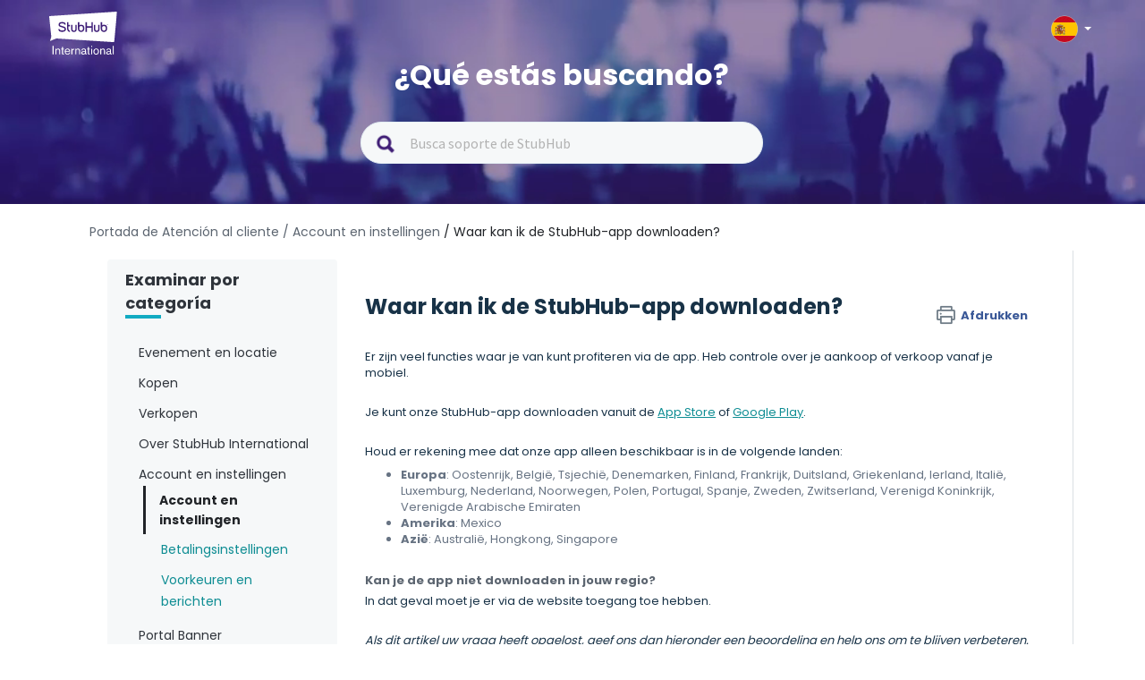

--- FILE ---
content_type: text/html; charset=utf-8
request_url: https://support.stubhub.es/nl/support/solutions/articles/80000618474-waar-kan-ik-de-stubhub-app-downloaden-
body_size: 13194
content:
<!DOCTYPE html>
       
        <!--[if lt IE 7]><html class="no-js ie6 dew-dsm-theme " lang="nl" dir="ltr" data-date-format="non_us"><![endif]-->       
        <!--[if IE 7]><html class="no-js ie7 dew-dsm-theme " lang="nl" dir="ltr" data-date-format="non_us"><![endif]-->       
        <!--[if IE 8]><html class="no-js ie8 dew-dsm-theme " lang="nl" dir="ltr" data-date-format="non_us"><![endif]-->       
        <!--[if IE 9]><html class="no-js ie9 dew-dsm-theme " lang="nl" dir="ltr" data-date-format="non_us"><![endif]-->       
        <!--[if IE 10]><html class="no-js ie10 dew-dsm-theme " lang="nl" dir="ltr" data-date-format="non_us"><![endif]-->       
        <!--[if (gt IE 10)|!(IE)]><!--><html class="no-js  dew-dsm-theme " lang="nl" dir="ltr" data-date-format="non_us"><!--<![endif]-->
	<head>
		
		<!-- Title for the page -->
<title> Waar kan ik de StubHub-app downloaden? : StubHub Spain </title>

<!-- Meta information -->

      <meta charset="utf-8" />
      <meta http-equiv="X-UA-Compatible" content="IE=edge,chrome=1" />
      <meta name="description" content= "" />
      <meta name="author" content= "" />
       <meta property="og:title" content="Waar kan ik de StubHub-app downloaden?" />  <meta property="og:url" content="https://support.stubhub.es/nl/support/solutions/articles/80000618474-waar-kan-ik-de-stubhub-app-downloaden-" />  <meta property="og:description" content=" Er zijn veel functies waar je van kunt profiteren via de app. Heb controle over je aankoop of verkoop vanaf je mobiel.     Je kunt onze StubHub-app downloaden vanuit de App Store of Google Play.     Houd er rekening mee dat onze app alleen beschi..." />  <meta property="og:image" content="https://s3.eu-central-1.amazonaws.com/euc-cdn.freshdesk.com/data/helpdesk/attachments/production/80194704914/logo/6WJGWgJ2vVPAgIJONpbHrfTtcx3iKydBkw.png?X-Amz-Algorithm=AWS4-HMAC-SHA256&amp;amp;X-Amz-Credential=AKIAS6FNSMY2XLZULJPI%2F20260113%2Feu-central-1%2Fs3%2Faws4_request&amp;amp;X-Amz-Date=20260113T055854Z&amp;amp;X-Amz-Expires=604800&amp;amp;X-Amz-SignedHeaders=host&amp;amp;X-Amz-Signature=1542d559f408e591541a783cb1043fe39076140af4ca192fe7611dd270b33aa3" />  <meta property="og:site_name" content="StubHub Spain" />  <meta property="og:type" content="article" />  <meta name="twitter:title" content="Waar kan ik de StubHub-app downloaden?" />  <meta name="twitter:url" content="https://support.stubhub.es/nl/support/solutions/articles/80000618474-waar-kan-ik-de-stubhub-app-downloaden-" />  <meta name="twitter:description" content=" Er zijn veel functies waar je van kunt profiteren via de app. Heb controle over je aankoop of verkoop vanaf je mobiel.     Je kunt onze StubHub-app downloaden vanuit de App Store of Google Play.     Houd er rekening mee dat onze app alleen beschi..." />  <meta name="twitter:image" content="https://s3.eu-central-1.amazonaws.com/euc-cdn.freshdesk.com/data/helpdesk/attachments/production/80194704914/logo/6WJGWgJ2vVPAgIJONpbHrfTtcx3iKydBkw.png?X-Amz-Algorithm=AWS4-HMAC-SHA256&amp;amp;X-Amz-Credential=AKIAS6FNSMY2XLZULJPI%2F20260113%2Feu-central-1%2Fs3%2Faws4_request&amp;amp;X-Amz-Date=20260113T055854Z&amp;amp;X-Amz-Expires=604800&amp;amp;X-Amz-SignedHeaders=host&amp;amp;X-Amz-Signature=1542d559f408e591541a783cb1043fe39076140af4ca192fe7611dd270b33aa3" />  <meta name="twitter:card" content="summary" />  <link rel="canonical" href="https://support.stubhub.es/nl/support/solutions/articles/80000618474-waar-kan-ik-de-stubhub-app-downloaden-" />  <link rel='alternate' hreflang="cs" href="https://support.stubhub.es/cs/support/solutions/articles/80000618474-kde-si-st%C3%A1hnu-aplikaci-stubhub-"/>  <link rel='alternate' hreflang="de" href="https://support.stubhub.es/de/support/solutions/articles/80000618474-wo-kann-ich-die-stubhub-app-herunterladen-"/>  <link rel='alternate' hreflang="en" href="https://support.stubhub.es/en/support/solutions/articles/80000618474-how-to-download-the-stubhub-app-"/>  <link rel='alternate' hreflang="es" href="https://support.stubhub.es/es/support/solutions/articles/80000618474--d%C3%B3nde-puedo-descargar-la-aplicaci%C3%B3n-de-stubhub-"/>  <link rel='alternate' hreflang="fr" href="https://support.stubhub.es/fr/support/solutions/articles/80000618474-o%C3%B9-puis-je-t%C3%A9l%C3%A9charger-l-application-stubhub-"/>  <link rel='alternate' hreflang="it" href="https://support.stubhub.es/it/support/solutions/articles/80000618474-dove-posso-scaricare-l-app-stubhub-"/>  <link rel='alternate' hreflang="nl" href="https://support.stubhub.es/nl/support/solutions/articles/80000618474-waar-kan-ik-de-stubhub-app-downloaden-"/>  <link rel='alternate' hreflang="pl" href="https://support.stubhub.es/pl/support/solutions/articles/80000618474-sk%C4%85d-mog%C4%99-pobra%C4%87-aplikacj%C4%99-stubhub-"/>  <link rel='alternate' hreflang="pt-PT" href="https://support.stubhub.es/pt-PT/support/solutions/articles/80000618474-onde-posso-descarregar-a-aplicac%C3%A3o-da-stubhub-"/>  <link rel='alternate' hreflang="sv-SE" href="https://support.stubhub.es/sv-SE/support/solutions/articles/80000618474-var-kan-jag-ladda-ner-stubhub-appen-"/> 

<!-- Responsive setting -->
<link rel="apple-touch-icon" href="https://s3.eu-central-1.amazonaws.com/euc-cdn.freshdesk.com/data/helpdesk/attachments/production/80213611549/fav_icon/JLUHd2v7HX5cUqKHMVFrz8xXbryHUE6KAA.png" />
        <link rel="apple-touch-icon" sizes="72x72" href="https://s3.eu-central-1.amazonaws.com/euc-cdn.freshdesk.com/data/helpdesk/attachments/production/80213611549/fav_icon/JLUHd2v7HX5cUqKHMVFrz8xXbryHUE6KAA.png" />
        <link rel="apple-touch-icon" sizes="114x114" href="https://s3.eu-central-1.amazonaws.com/euc-cdn.freshdesk.com/data/helpdesk/attachments/production/80213611549/fav_icon/JLUHd2v7HX5cUqKHMVFrz8xXbryHUE6KAA.png" />
        <link rel="apple-touch-icon" sizes="144x144" href="https://s3.eu-central-1.amazonaws.com/euc-cdn.freshdesk.com/data/helpdesk/attachments/production/80213611549/fav_icon/JLUHd2v7HX5cUqKHMVFrz8xXbryHUE6KAA.png" />
        <meta name="viewport" content="width=device-width, initial-scale=1.0, maximum-scale=5.0, user-scalable=yes" /> 
<script>
  /*
var pathname = window.location.href;
var firstSlash = window.location.pathname.indexOf("/");
var secondSlash = window.location.pathname.indexOf("/", firstSlash + 1);
var currentLang = window.location.pathname.substring(firstSlash, secondSlash + 1);
  if (currentLang != "/es/" && pathname.includes(currentLang)) {
    pathname = pathname.replace(currentLang, "/en/")
    window.location.replace(pathname)
}*/
</script>


<!-- Show or hide country selector modal when toggling the country selector button in the page header.-->
<script>
  document.addEventListener("DOMContentLoaded", function() {
    const countryButton = document.getElementsByClassName('country-selector')[0];
    const countriesModal = document.getElementsByClassName('store-selector-modal__body')[0];
    
	countryButton.addEventListener('click', function() {
      
      if (countriesModal.style.display === 'none' || countriesModal.style.display === '') {
      		countriesModal.style.display = 'block';
      } 
      else {
      countriesModal.style.display = 'none';
      }
	});
  });
</script>
<!-- Google Tag Manager -->
<script>(function(w,d,s,l,i){w[l]=w[l]||[];w[l].push({'gtm.start':
new Date().getTime(),event:'gtm.js'});var f=d.getElementsByTagName(s)[0],
j=d.createElement(s),dl=l!='dataLayer'?'&l='+l:'';j.async=true;j.src=
'https://www.googletagmanager.com/gtm.js?id='+i+dl;f.parentNode.insertBefore(j,f);
})(window,document,'script','dataLayer','GTM-KFTL23G');</script>
<!-- End Google Tag Manager -->
<!-- Google Tag Manager (noscript) -->
<noscript><iframe src="https://www.googletagmanager.com/ns.html?id=GTM-KFTL23G"
height="0" width="0" style="display:none;visibility:hidden"></iframe></noscript>
<!-- End Google Tag Manager (noscript) -->
<!-- GA4 Tracking -->
<script>
  dataLayer.push({
    "event": "screen_view", // a default GA4 event
    "screen_name": "help_center", // a literal
    "store_id": "6", // UPDATE AS NEEDED
    "store_country": "ES", // UPDATE AS NEEDED
    "visit_platform": "freshdesk", // a literal (notice that this is different from the usual values)
    "visit_locale": "es-ES", // UPDATE AS NEEDED
    "visit_advisory_currency": "OFF", // a literal (notice that this is different from the usual values)
    "visit_guid": null, // forced to null (or not present, because screen_view will default this value to null)
  });
</script>
<!-- End of GA4 Tracking -->
		
		<!-- Adding meta tag for CSRF token -->
		<meta name="csrf-param" content="authenticity_token" />
<meta name="csrf-token" content="8yoWWqtjBydvH70RfbZB2D5gm9foGms+4tG3ARFtG9VmQBFkWwWTenqPU6a10nZBj+e+1VVJB2EJEs2mEwFZ2w==" />
		<!-- End meta tag for CSRF token -->
		
		<!-- Fav icon for portal -->
		<link rel='shortcut icon' href='https://s3.eu-central-1.amazonaws.com/euc-cdn.freshdesk.com/data/helpdesk/attachments/production/80213611549/fav_icon/JLUHd2v7HX5cUqKHMVFrz8xXbryHUE6KAA.png' />

		<!-- Base stylesheet -->
 
		<link rel="stylesheet" media="print" href="https://euc-assets10.freshdesk.com/assets/cdn/portal_print-6e04b27f27ab27faab81f917d275d593fa892ce13150854024baaf983b3f4326.css" />
	  		<link rel="stylesheet" media="screen" href="https://euc-assets3.freshdesk.com/assets/cdn/falcon_portal_utils-a58414d6bc8bc6ca4d78f5b3f76522e4970de435e68a5a2fedcda0db58f21600.css" />	

		
		<!-- Theme stylesheet -->

		<link href="/support/theme.css?v=3&amp;d=1704817799" media="screen" rel="stylesheet" type="text/css">

		<!-- Google font url if present -->
		<link href='https://fonts.googleapis.com/css?family=Source+Sans+Pro:regular,italic,600,700,700italic|Poppins:regular,600,700' rel='stylesheet' type='text/css' nonce='psurXvW6Cf5EVpcLfGP05Q=='>

		<!-- Including default portal based script framework at the top -->
		<script src="https://euc-assets9.freshdesk.com/assets/cdn/portal_head_v2-d07ff5985065d4b2f2826fdbbaef7df41eb75e17b915635bf0413a6bc12fd7b7.js"></script>
		<!-- Including syntexhighlighter for portal -->
		<script src="https://euc-assets7.freshdesk.com/assets/cdn/prism-841b9ba9ca7f9e1bc3cdfdd4583524f65913717a3ab77714a45dd2921531a402.js"></script>

		

		<!-- Access portal settings information via javascript -->
		 <script type="text/javascript">     var portal = {"language":"es","name":"StubHub Spain","contact_info":"","current_page_name":"article_view","current_tab":"solutions","vault_service":{"url":"https://vault-service-eu.freshworks.com/data","max_try":2,"product_name":"fd"},"current_account_id":1919616,"preferences":{"bg_color":"#f3f5f7","header_color":"#ffffff","help_center_color":"#f3f5f7","footer_color":"#183247","tab_color":"#ffffff","tab_hover_color":"#02b875","btn_background":"#f3f5f7","btn_primary_background":"#02b875","base_font":"Source Sans Pro","text_color":"#183247","headings_font":"Poppins","headings_color":"#183247","link_color":"#183247","link_color_hover":"#2753d7","input_focus_ring_color":"#02B875","non_responsive":"false"},"image_placeholders":{"spacer":"https://euc-assets2.freshdesk.com/assets/misc/spacer.gif","profile_thumb":"https://euc-assets4.freshdesk.com/assets/misc/profile_blank_thumb-4a7b26415585aebbd79863bd5497100b1ea52bab8df8db7a1aecae4da879fd96.jpg","profile_medium":"https://euc-assets1.freshdesk.com/assets/misc/profile_blank_medium-1dfbfbae68bb67de0258044a99f62e94144f1cc34efeea73e3fb85fe51bc1a2c.jpg"},"falcon_portal_theme":true,"current_object_id":80000618474};     var attachment_size = 20;     var blocked_extensions = "";     var allowed_extensions = "";     var store = { 
        ticket: {},
        portalLaunchParty: {} };    store.portalLaunchParty.ticketFragmentsEnabled = false;    store.pod = "eu-central-1";    store.region = "EU"; </script> 


			
	</head>
	<body>
            	
		
		
		<!–HEADER EDITABLE TEXT BELOW–>



<!–HEADER EDITABLE TEXT ABOVE–>






<header class="banner">
	<div class="banner-wrapper page">
    
		<div class="banner-title">	
            <div class="portal-logo-container">
              <a href= https://stubhub.es class="portal-logo">
              	<span class="portal-img">
              		<img height="48" src="https://media.stubcloudstatic.com/stubhub-ithaca-product/image/upload/v1659091646/logo/stubhub_international_rgb_light.svg" alt="Logo" onerror="default_image_error(this)" data-type="logo" class="mainlogo">
              	</span>
              </a>
            </div>

			<div class="country-selector">
				<div class="select-country">
					<span class="active-country lang_es"></span>
              		<span class="caret"></span>
				</div>
              
                <div class="store-selector-modal__body">
                    <ul data-testid="store-card-list" class="store-card-list">
                        <li data-testid="store-card" class="store-card flag-CZ">
                          <a class="store-card__content" href="http://support.stubhub.cz/cs/support/home">
                            <span data-testid="store-card-country" class="store-card__country">Česká republika</span>
                            <span class="store-card__domain" data-testid="store-card-domain">support.stubhub.cz</span>
                          </a>
                        </li>

                        <li data-testid="store-card" class="store-card flag-DE">
                          <a class="store-card__content" href="http://support.stubhub.de/de/support/home">
                            <span data-testid="store-card-country"
                            class="store-card__country">Deutschland</span>
                            <span class="store-card__domain" data-testid="store-card-domain">support.stubhub.de</span>
                          </a>
                        </li>

                        <li data-testid="store-card" class="store-card flag-ES">
                          <a class="store-card__content" href="http://support.stubhub.es/es/support/home">
                            <span data-testid="store-card-country" class="store-card__country">España</span>
                            <span class="store-card__domain" data-testid="store-card-domain">support.stubhub.es</span>
                          </a>
                        </li>

                        <li data-testid="store-card" class="store-card flag-FR">
                          <a class="store-card__content" href="http://support.stubhub.fr/fr/support/home">
                            <span data-testid="store-card-country" class="store-card__country">France</span>
                            <span class="store-card__domain" data-testid="store-card-domain">support.stubhub.fr</span>
                          </a>
                        </li>

                        <li data-testid="store-card" class="store-card flag-IT">
                          <a class="store-card__content" href="http://support.stubhub.it/it/support/home">
                            <span data-testid="store-card-country" class="store-card__country">Italia</span>
                            <span class="store-card__domain" data-testid="store-card-domain">support.stubhub.it</span>
                          </a>
                        </li>

                        <li data-testid="store-card" class="store-card flag-NL">
                          <a class="store-card__content" href="http://support.stubhub.nl/nl/support/home">
                            <span data-testid="store-card-country" class="store-card__country">Nederland</span>
                            <span class="store-card__domain" data-testid="store-card-domain">support.stubhub.nl</span>
                          </a>
                        </li>

                        <li data-testid="store-card" class="store-card flag-PL">
                          <a class="store-card__content" href="http://support.stubhub.pl/pl/support/home">
                            <span data-testid="store-card-country" class="store-card__country">Polska</span>
                            <span class="store-card__domain" data-testid="store-card-domain">support.stubhub.pl</span>
                          </a>
                        </li>

                        <li data-testid="store-card" class="store-card flag-PT">
                          <a class="store-card__content" href="http://support.stubhub.pt/pt-PT/support/home">
                            <span data-testid="store-card-country" class="store-card__country">Portugal</span>
                            <span class="store-card__domain" data-testid="store-card-domain">support.stubhub.pt</span>
                          </a>
                        </li>

                        <li data-testid="store-card" class="store-card flag-SE">
                          <a class="store-card__content" href="http://support.stubhub.se/sv-SE/support/home">
                            <span data-testid="store-card-country" class="store-card__country">Sverige</span>
                            <span class="store-card__domain" data-testid="store-card-domain">support.stubhub.se</span>
                          </a>
                        </li>

                        <li data-testid="store-card" class="store-card flag-GB flag-UK">
                          <a class="store-card__content" href="http://support.stubhub.co.uk/en/support/home">
                            <span data-testid="store-card-country" class="store-card__country">United Kingdom</span>
                            <span class="store-card__domain" data-testid="store-card-domain">support.stubhub.co.uk</span>
                            </a>
                        </li>
                      
                        <li data-testid="store-card" class="store-card flag-IE">
                          <a class="store-card__content" href="https://support.stubhub.ie/en/support/home">
                            <span data-testid="store-card-country" class="store-card__country">Ireland</span>
                            <span class="store-card__domain" data-testid="store-card-domain">support.stubhub.ie</span>
                            </a>
                        </li>
                    </ul>
                </div>     
            </div>     
		</div>
        
		<div class="hc-search">
            <div class="hc-search-c">
                <h1 class="heading header-2">
                    ¿Qué estás buscando?
                </h1>
                <div class='SearchBar__container SearchBar__container--expanded'>
                    <form class="hc-search-form print--remove" autocomplete="off" action="/nl/support/search/solutions"
                        id="hc-search-form" data-csrf-ignore="true">
                        <div class="SearchBar SearchBar--expanded MerchHeader">
                            <div class="SearchBar__view SearchBar__view--expanded">
                                <span alt="Search" class="SearchBar__icon--search"></span>
                                <input placeholder="Busca soporte de StubHub" type="text" name="term"
                                    class="special ui-autocomplete-input edit" value="" rel="page-search"
                                    data-max-matches="10" id="support-search-input" autocomplete="off">
                            </div>
                        </div>
                    </form>
                </div>
            </div>
        </div>
    </div>
    <div class="videos">
        <video autoplay="autoplay" muted loop>
            <source
                src="https://i.imgur.com/xu0JDwr.mp4">
        </video>
    </div>
</header>


<div class="page">
    <div class="c-wrapper  articlePage ">
        <!--support home-->
<!--browse by category-->













<div class="breadcrumb">
    <a href="/nl/support/home" class="link-default"> Portada de Atención al cliente  </a>
      <a href="/nl/support/solutions/folders/80000457258" class="link-default"> / Account en instellingen</a>
      <a href="/nl/support/solutions/articles/80000618474-waar-kan-ik-de-stubhub-app-downloaden-" class="link-default"> / Waar kan ik de StubHub-app downloaden?</a>
  </div>
  <section class="articlePage main content rounded-6 min-height-on-desktop fc-article-show"
      id="article-show-80000618474">
      <div class="menu-toggle">
              <a href="#" data-animated="true" class="showFolders"></a>
          </div>
      <div class='mastersection row' data-id="80000457258">
          <div class="col-md-3 dib">
              <div class="category_lists">
                <div class="catergory_name header-4 browser_category"> Examinar por categoría</div>
                  <div class="small_border"></div>
              </div>
              <br>  
              
              <div class="category_lists">
                  <div class="catergory_name header-4">Evenement en locatie</div>
                  <ul class="accordion_folder_list">
                      
                      <li class="categoryLi" id="80000704874">
                          <a href="/nl/support/solutions/folders/80000704874">
                              Engelse Premier League
                          </a>
  
                      </li>
                      
                      <li class="categoryLi" id="80000704886">
                          <a href="/nl/support/solutions/folders/80000704886">
                              Spaanse Liga
                          </a>
  
                      </li>
                      
                      <li class="categoryLi" id="80000704919">
                          <a href="/nl/support/solutions/folders/80000704919">
                              Andere competities
                          </a>
  
                      </li>
                      
                      <li class="categoryLi" id="80000704875">
                          <a href="/nl/support/solutions/folders/80000704875">
                              Muziek
                          </a>
  
                      </li>
                      
                      <li class="categoryLi" id="80000704878">
                          <a href="/nl/support/solutions/folders/80000704878">
                              NBA
                          </a>
  
                      </li>
                      
                  </ul>
              </div>
                
              
              <div class="category_lists">
                  <div class="catergory_name header-4">Kopen</div>
                  <ul class="accordion_folder_list">
                      
                      <li class="categoryLi" id="80000457251">
                          <a href="/nl/support/solutions/folders/80000457251">
                              Algemene vragen
                          </a>
  
                      </li>
                      
                      <li class="categoryLi" id="80000457264">
                          <a href="/nl/support/solutions/folders/80000457264">
                              Basisinformatie over kopen
                          </a>
  
                      </li>
                      
                      <li class="categoryLi" id="80000457254">
                          <a href="/nl/support/solutions/folders/80000457254">
                              Betalen
                          </a>
  
                      </li>
                      
                      <li class="categoryLi" id="80000457265">
                          <a href="/nl/support/solutions/folders/80000457265">
                              Hulp bij bestellen
                          </a>
  
                      </li>
                      
                      <li class="categoryLi" id="80000457253">
                          <a href="/nl/support/solutions/folders/80000457253">
                              Tickets ontvangen
                          </a>
  
                      </li>
                      
                      <li class="categoryLi" id="80000692647">
                          <a href="/nl/support/solutions/folders/80000692647">
                              Problemen oplossen
                          </a>
  
                      </li>
                      
                  </ul>
              </div>
                
              
              <div class="category_lists">
                  <div class="catergory_name header-4">Verkopen</div>
                  <ul class="accordion_folder_list">
                      
                      <li class="categoryLi" id="80000692006">
                          <a href="/nl/support/solutions/folders/80000692006">
                              Algemene vragen
                          </a>
  
                      </li>
                      
                      <li class="categoryLi" id="80000457249">
                          <a href="/nl/support/solutions/folders/80000457249">
                              Tickets verkopen
                          </a>
  
                      </li>
                      
                      <li class="categoryLi" id="80000457255">
                          <a href="/nl/support/solutions/folders/80000457255">
                              Tickets aanbieden
                          </a>
  
                      </li>
                      
                      <li class="categoryLi" id="80000457262">
                          <a href="/nl/support/solutions/folders/80000457262">
                              Tickets leveren
                          </a>
  
                      </li>
                      
                      <li class="categoryLi" id="80000457263">
                          <a href="/nl/support/solutions/folders/80000457263">
                              Betaald krijgen
                          </a>
  
                      </li>
                      
                      <li class="categoryLi" id="80000692007">
                          <a href="/nl/support/solutions/folders/80000692007">
                              Problemen oplossen
                          </a>
  
                      </li>
                      
                  </ul>
              </div>
                
              
              <div class="category_lists">
                  <div class="catergory_name header-4">Over StubHub International</div>
                  <ul class="accordion_folder_list">
                      
                      <li class="categoryLi" id="80000457260">
                          <a href="/nl/support/solutions/folders/80000457260">
                              Over StubHub International
                          </a>
  
                      </li>
                      
                      <li class="categoryLi" id="80000691987">
                          <a href="/nl/support/solutions/folders/80000691987">
                              Juridische en persoonlijke informatie
                          </a>
  
                      </li>
                      
                      <li class="categoryLi" id="80000697626">
                          <a href="/nl/support/solutions/folders/80000697626">
                              Affiliates
                          </a>
  
                      </li>
                      
                  </ul>
              </div>
                
              
              <div class="category_lists">
                  <div class="catergory_name header-4">Account en instellingen</div>
                  <ul class="accordion_folder_list">
                      
                      <li class="categoryLi" id="80000457258">
                          <a href="/nl/support/solutions/folders/80000457258">
                              Account en instellingen
                          </a>
  
                      </li>
                      
                      <li class="categoryLi" id="80000691991">
                          <a href="/nl/support/solutions/folders/80000691991">
                              Betalingsinstellingen
                          </a>
  
                      </li>
                      
                      <li class="categoryLi" id="80000457259">
                          <a href="/nl/support/solutions/folders/80000457259">
                              Voorkeuren en berichten
                          </a>
  
                      </li>
                      
                  </ul>
              </div>
                
              
              <div class="category_lists">
                  <div class="catergory_name header-4">Portal Banner</div>
                  <ul class="accordion_folder_list">
                      
                      <li class="categoryLi" id="80000457261">
                          <a href="/nl/support/solutions/folders/80000457261">
                              Banner Articles
                          </a>
  
                      </li>
                      
                  </ul>
              </div>
               
          </div>
  
          <div class="col-md-9 dib">
  
              <div class="article_lists">
                  <h1 class="heading">Waar kan ik de StubHub-app downloaden?
                      <a href="javascript:print();" class="solution-print--icon print--remove"
                          title="Dit artikel afdrukken" arial-role="link"
                          arial-label="Dit artikel afdrukken">
                          <span class="icon-print"></span>
                          <span class="text-print">Afdrukken</span>
                      </a>
                  </h1>
                  <article class="article-body" id="article-body" rel="image-enlarge">
                      <p dir="ltr">Er zijn veel functies waar je van kunt profiteren via de app. Heb controle over je aankoop of verkoop vanaf je mobiel.</p><p><br></p><p dir="ltr">Je kunt onze StubHub-app downloaden vanuit de <a href="https://apps.apple.com/nl/app/id1558671441" rel="noreferrer" target="_blank">App Store</a> of <a href="https://play.google.com/store/apps/details?id=com.ticketbis.stubhub&amp;gl=nl" rel="noreferrer" target="_blank">Google Play</a>.</p><p><br></p><p>Houd er rekening mee dat onze app alleen beschikbaar is in de volgende landen:</p><ul><li><strong>Europa</strong>: Oostenrijk, België, Tsjechië, Denemarken, Finland, Frankrijk, Duitsland, Griekenland, Ierland, Italië, Luxemburg, Nederland, Noorwegen, Polen, Portugal, Spanje, Zweden, Zwitserland, Verenigd Koninkrijk, Verenigde Arabische Emiraten</li><li><strong>Amerika</strong>: Mexico</li><li><strong>Azië</strong>: Australië, Hongkong, Singapore</li></ul><p><br></p><h4><strong>Kan je de app niet downloaden in jouw regio?</strong></h4><p>In dat geval moet je er via de website toegang toe hebben.</p><p><br></p><p><em>Als dit artikel uw vraag heeft opgelost, geef ons dan hieronder een beoordeling en help ons om te blijven verbeteren.</em></p>
                  </article>
  
                  <hr />  <p class="article-vote" id="voting-container" 
											data-user-id="" 
											data-article-id="80000618474"
											data-language="nl">
										Was dit antwoord nuttig?<span data-href="/nl/support/solutions/articles/80000618474/thumbs_up" class="vote-up a-link" id="article_thumbs_up" 
									data-remote="true" data-method="put" data-update="#voting-container" 
									data-user-id=""
									data-article-id="80000618474"
									data-language="nl"
									data-update-with-message="Fijn dat we hebben kunnen helpen. Hartelijk dank voor uw feedback.">
								Ja</span><span class="vote-down-container"><span data-href="/nl/support/solutions/articles/80000618474/thumbs_down" class="vote-down a-link" id="article_thumbs_down" 
									data-remote="true" data-method="put" data-update="#vote-feedback-form" 
									data-user-id=""
									data-article-id="80000618474"
									data-language="nl"
									data-hide-dom="#voting-container" data-show-dom="#vote-feedback-container">
								Nee</span></span></p><a class="hide a-link" id="vote-feedback-form-link" data-hide-dom="#vote-feedback-form-link" data-show-dom="#vote-feedback-container">Feedback versturen</a><div id="vote-feedback-container"class="hide">	<div class="lead">Sorry dat we u niet kunnen helpen. Help ons om dit artikel te verbeteren met uw feedback.</div>	<div id="vote-feedback-form">		<div class="sloading loading-small loading-block"></div>	</div></div>
                  <div id="rn_supportHeader">
                    <div id="rn_headerText">¿Sigues necesitando ayuda? </div>
                   
                    <div id="rn_contact">
                        <a href=https://www.stubhub.es/contact-us target="_blank">
                              <span id="rn_contact_image">
                                  <img
                                      src="https://s3-eu-central-1.amazonaws.com/euc-cdn.freshdesk.com/data/helpdesk/attachments/production/80018094047/original/gUwgS7qKbifNOMG0aU_4fi3akJkSBct2ng.png?1624286804">
                              </span>
                          <span id="rn_contact_text">Contactar con Atención al cliente </span>
                          </a>
                      </div>
                  </div>
              </div>
              <br>
              <div class="related_aritcle_list fc-related-articles">
                <h2 class="header-4"> Artículos relacionados</h2>
                  <div class="small_border"></div>
                  <div id="related_articles"><div class="cs-g-c"><section class="article-list"><h3 class="list-lead">Gerelateerde artikelen</h3><ul rel="remote" 
			data-remote-url="/nl/support/search/articles/80000618474/related_articles?container=related_articles&limit=5" 
			id="related-article-list"></ul></section></div></div>
              </div>
          </div>
  
  
      </div>
  </section>
  <input type="hidden" id="wasthis" value="¿Te ha resultado útil esta respuesta?"/>
  <input type="hidden" id="helpusmake" value="Ayúdanos a mejorar este artículo  "/>
  <input type="hidden" id="needmoreinfo" value="Necesito más información"/>
  <input type="hidden" id="hardunderstand" value="Difícil de entender"/>
  <input type="hidden" id="wrongcontent" value="Contenido erróneo o no relacionado"/>
  <input type="hidden" id="brokenlink" value="El vínculo no se incluye o no funciona"/>
  <input type="hidden" id="feedback" value="¡Gracias por tus comentarios! Si necesitas más ayuda, pulsa el botón “Contactar con Atención al cliente” que está a continuación para acceder a los canales de contacto disponibles."/>
  <script>
      function changeVoteContent(This) {
          var yesHtml = This.find(".vote-up");
          var noHtml = This.find(".vote-down-container");
          jQuery(This).html(jQuery(yesHtml)).append(jQuery(noHtml));
          jQuery(This).prepend(jQuery("#wasthis").val());
      }
      function sendFeedback(form) {
          jQuery(form).submit(function () {
              var This = jQuery(this);
              This.ajaxSubmit({
                  success: function (a, n) {
                      jQuery("#vote-feedback-container").html(jQuery("#feedback").val())
                  }
              })
          })
      }
      function printData() {
          var divToPrint = document.getElementById("article-body");
          newWin = window.open("");
          newWin.document.write(divToPrint.outerHTML);
          newWin.print();
          newWin.close();
      }
      jQuery(document).ready(function () {
          jQuery(".catergory_name").click(function () {
              jQuery(this).parent().parent().find("ul").slideUp();
              if (!jQuery(this).next().is(":visible")) {
                  jQuery(this).next().slideDown();
              }
          });
          jQuery('.solution-print--icon').removeAttr("href");
          jQuery('.solution-print--icon').on('click', function () {
              printData();
          });
          //add article icon
          setTimeout(function(){
              jQuery("#related_articles li div.ellipsis").prepend('<svg style="float:left;margin-right:5px;" xmlns="http://www.w3.org/2000/svg" width="25" height="25" fill="none" fill-rule="evenodd" class="modal-icons item-icon" data-test-id="ticket-templates"><path fill="#f6f8f9" fill-opacity=".3" fill-rule="nonzero" stroke="var(--link-default-color)" stroke-linejoin="round" stroke-width=".875" d="M19.653 9.494l-.718-.744-.254.07a2.02 2.02 0 01-2.537-2.538l.07-.254-.726-.726a1.27 1.27 0 00-1.75 0l-8.41 8.39a1.27 1.27 0 000 1.75l.726.726.254-.07a2.02 2.02 0 012.537 2.537l-.07.254.726.726a1.27 1.27 0 001.75 0l8.374-8.374a1.27 1.27 0 00.026-1.75zm-3.797 2.354l-4.016 4.016c-.333.3-.84.3-1.172 0L9.144 14.34a.877.877 0 010-1.173l3.98-4.025c.333-.3.84-.3 1.172 0l1.523 1.522c.31.324.326.83.035 1.172v.01z"></path></svg>')
          },1000)
          jQuery(".category_lists #" + jQuery(".mastersection").data("id")).addClass("selected");
          jQuery(".category_lists #" + jQuery(".mastersection").data("id")).parent().slideToggle();
          jQuery(".vote-up[data-remote], .vote-down[data-remote]").removeClass("a-link");
          changeVoteContent(jQuery("#voting-container"));
          jQuery(document).on("click", ".vote-up, .vote-down", function (t) {
              t.preventDefault();
              var i = jQuery(this).data()
                  , a = jQuery(this)
                  , n = {
                      _method: jQuery(this).data("method") || "get"
                  };
              (!i.confirm || confirm(i.confirm)) && (i.loadonce ? (jQuery(i.showDom || "").show(),
                  jQuery(i.hideDom || "").hide()) : (i.noLoading ? jQuery(this).addClass("disabled") : jQuery(this).button("loading"),
                      jQuery(i.loadingBox || "").html("<div class='loading loading-box'></div>"),
                      jQuery.ajax({
                          type: i.type || "POST",
                          url: this.href || i.href,
                          data: n,
                          dataType: i.responseType || "html",
                          success: function (t) {
                              if (i.button.$element.attr("id") === "article_thumbs_down") {
                                  jQuery(i.button.$element.parent().parent()).next().next().show(), //votiing-feedback-container
                                      jQuery(i.button.$element.parent().parent()).hide(), //yes or no section
                                      //jQuery(i.toggleDom || "").toggle(),
                                      jQuery(i.button.$element.parent().parent().parent()).find("#vote-feedback-container .lead")
                                          .html(jQuery("#helpusmake").val());
                                  jQuery(i.button.$element.parent().parent().parent()).find("#vote-feedback-form") //yes or not parent
                                      .html(i.updateWithMessage || t);
                                  jQuery(i.button.$element.parent().parent().parent()).find("#vote-feedback-form #feedback_message_1") //yes or not parent
                                      .next().html(jQuery("#needmoreinfo").val());
  
                                  jQuery(i.button.$element.parent().parent().parent()).find("#vote-feedback-form #feedback_message_2") //yes or not parent
                                      .next().html(jQuery("#hardunderstand").val());
  
                                  jQuery(i.button.$element.parent().parent().parent()).find("#vote-feedback-form #feedback_message_3") //yes or not parent
                                      .next().html(jQuery("#wrongcontent").val());
  
                                  jQuery(i.button.$element.parent().parent().parent()).find("#vote-feedback-form #feedback_message_4") //yes or not parent
                                      .next().html(jQuery("#brokenlink").val());
                                  void 0 != i.callback && window[i.callback](t),
                                      a.button("reset"),
                                      a.html(a.hasClass("active") ? i.buttonActiveLabel : i.buttonInactiveLabel);
                                  sendFeedback(jQuery(i.button.$element.parent().parent().parent()).find("#vote-feedback-form form"))
                              } else {
                                  jQuery(i.showDom || "").show(),
                                      jQuery(i.hideDom || "").hide(),
                                      jQuery(i.toggleDom || "").toggle(),
                                      jQuery(i.button.$element.parent() || "").html(i.updateWithMessage || t),
                                      void 0 != i.callback && window[i.callback](t),
                                      a.button("reset"),
                                      a.html(a.hasClass("active") ? i.buttonActiveLabel : i.buttonInactiveLabel)
                              }
  
                          }
                      })))
          })
          //jQuery("#article_" + window.location.search.substring(9)).show();
      })
  </script>
    </div>
</div>
<!–FOOTER EDITABLE TEXT BELOW–>

























<!–FOOTER EDITABLE TEXT ABOVE–>

<footer class="footer-main">
	<div class="footer-top">
		<div class="footer-column">
          	<div class="fan-protect-link">
				<a rel="external" href=https://www.stubhub.es/about-us/>
          			<div class="fan-protect-img"></div>
          		</a>
            </div>
            <span class="trust-safety-confidence">
              <span>Compra y vende con seguridad</span>
            </span>
            <span class="trust-safety-service">
              <span>Un Servicio de Atención al Cliente que te acompaña hasta tu asiento</span>
            </span>
            <span class="trust-safety-guarantee">
              <span>Todos los pedidos están garantizados al 100 %</span>
            </span>
		</div>
		<div class="footer-column">
			<h4>Nuestra Coompañía</h4>
				<ul>
                  <li><a rel="external" href="https://www.stubhub.es/about-us/" id="footer.link.about-us">Sobre Nosotros</a></li>
                  <li><a rel="external" href="https://www.stubhub.es/jobs/" id="footer.link.careers">Empleo</a></li>
          		</ul>
      	</div>
		<div class="footer-column">
			<h4>¿Tienes Alguna Pregunta?</h4>
				<ul>
					<li><a rel="external" href="https://support.stubhub.es/es/support/home" id="footer.link.partners">Centro de Ayuda</a></li>
					<li><a rel="external" href="" id="footer.link.notifications"></a>
                  	</li>
				</ul>
		</div>
	</div>
	<div class="footer-bottom">
		<div class="footer-copy">
			<span>© 2000-2020 StubHub. Todos los derechos reservados. Al usar este sitio web aceptas nuestras
				<a rel="external" href="https://www.stubhub.es/legal/" class="copyright-policies">Condiciones de uso, Aviso de privacidad y Aviso de cookies.</a>
				Estás comprando entradas a un tercero; StubHub no es el vendedor de las entradas. Los vendedores fijan los precios, que pueden estar por encima del valor nominal.
                <a rel="external" href="https://www.stubhub.es/legal/" class="copyright-policies">Notificaciones de cambio en las Condiciones de uso</a>
            </span>
		</div>
		<div class="footer-social">
			<a href="https://www.facebook.com/StubHubEspana/" class="footer-social-item footer-facebook" title="Facebook" data-title="Facebook" target="_blank" rel="noopener noreferrer">.</a>
			<a href="https://twitter.com/StubHubes" class="footer-social-item footer-twitter" title="Twitter" data-title="Twitter" target="_blank" rel="noopener noreferrer">.</a>
			<a href="https://www.instagram.com/stubhubes/" class="footer-social-item footer-instagram" title="Instagram" data-title="Instagram" target="_blank" rel="noopener noreferrer">.</a>
		</div>
      	<div class="footer-app-download">
			<a href="https://apps.apple.com/es/app/id1558671441" class="footer-app-download-item iosapp" title="ios-app download" target="_blank" rel="noopener noreferrer">.</a>
			<a href="https://play.google.com/store/apps/details?id=com.ticketbis.stubhub&gl=es" class="footer-app-download-item androidapp" title="amdroid-app download" target="_blank" rel="noopener noreferrer">.</a>
		</div>
  </div>
 </footer>    
<script>

    jQuery(document).ready(function () {
        jQuery(".menu-toggle").click(function () {
            jQuery(".col-md-3").toggle();
        });
        setTimeout(function () {
            window["portal-search-boxes"].autocomplete({
                open: function (t, i) {
                    jQuery("ul.ui-menu li").prepend(' <svg style="float:left;margin-right:5px;height:50px;" xmlns="http://www.w3.org/2000/svg" width="25" height="25" fill="none" fill-rule="evenodd" class="modal-icons item-icon" data-test-id="ticket-templates"><path fill="#f6f8f9" fill-opacity=".3" fill-rule="nonzero" stroke="var(--link-default-color)" stroke-linejoin="round" stroke-width=".875" d="M19.653 9.494l-.718-.744-.254.07a2.02 2.02 0 01-2.537-2.538l.07-.254-.726-.726a1.27 1.27 0 00-1.75 0l-8.41 8.39a1.27 1.27 0 000 1.75l.726.726.254-.07a2.02 2.02 0 012.537 2.537l-.07.254.726.726a1.27 1.27 0 001.75 0l8.374-8.374a1.27 1.27 0 00.026-1.75zm-3.797 2.354l-4.016 4.016c-.333.3-.84.3-1.172 0L9.144 14.34a.877.877 0 010-1.173l3.98-4.025c.333-.3.84-.3 1.172 0l1.523 1.522c.31.324.326.83.035 1.172v.01z"></path></svg>');
                    jQuery(".ui-menu").css("margin-left", "0px");
                    var leftPostion = jQuery(".ui-menu").position().left - 40; //minus previous margin-left
                    jQuery(".ui-menu").css("left", leftPostion + "px");
                    var width = jQuery(".SearchBar__container .SearchBar.MerchHeader .SearchBar__view .edit").width() + 90;
                    jQuery(".ui-menu").css("width", width + "px");
                    jQuery(".ui-menu").css("margin-left", "-40px");
                }
            });
            //change the icon
            
        }, 1000)
    })
</script>



			<script src="https://euc-assets10.freshdesk.com/assets/cdn/portal_bottom-0fe88ce7f44d512c644a48fda3390ae66247caeea647e04d017015099f25db87.js"></script>

		<script src="https://euc-assets7.freshdesk.com/assets/cdn/redactor-642f8cbfacb4c2762350a557838bbfaadec878d0d24e9a0d8dfe90b2533f0e5d.js"></script> 
		<script src="https://euc-assets2.freshdesk.com/assets/cdn/lang/nl-031c78c7814576cee1d9e8e415b3c9f0516a7cab08f474a40f8e49d7fcd5d0c9.js"></script>
		<!-- for i18n-js translations -->
  		<script src="https://euc-assets3.freshdesk.com/assets/cdn/i18n/portal/nl-5e8fd94301dff3b0a442f85c354796c61dc1f84215444cc92baeb7b093e924b5.js"></script>
		<!-- Including default portal based script at the bottom -->
		<script nonce="psurXvW6Cf5EVpcLfGP05Q==">
//<![CDATA[
	
	jQuery(document).ready(function() {
					
		// Setting the locale for moment js
		moment.lang('nl');

		var validation_meassages = {"required":"Dit is een vereist veld.","remote":"Corrigeer dit veld.","email":"Voer een geldig e-mailadres in.","url":"Voer een geldige URL in.","date":"Voer een geldige datum in.","dateISO":"Voer een geldige datum in (ISO).","number":"Voer een geldig nummer in.","digits":"Voer alleen cijfers in.","creditcard":"Voer een geldig creditcardnummer in.","equalTo":"Voer dezelfde waarde nogmaals in.","two_decimal_place_warning":"Value cannot have more than 2 decimal digits","integration_no_match":"geen overeenkomstige gegevens...","select_atleast_one":"Selecteer minimaal één optie.","ember_method_name_reserved":"Deze naam is gereserveerd en kan niet worden gebruikt. Kies een andere naam."}	

		jQuery.extend(jQuery.validator.messages, validation_meassages );


		jQuery(".call_duration").each(function () {
			var format,time;
			if (jQuery(this).data("time") === undefined) { return; }
			if(jQuery(this).hasClass('freshcaller')){ return; }
			time = jQuery(this).data("time");
			if (time>=3600) {
			 format = "hh:mm:ss";
			} else {
				format = "mm:ss";
			}
			jQuery(this).html(time.toTime(format));
		});
	});

	// Shortcuts variables
	var Shortcuts = {"global":{"help":"?","save":"mod+return","cancel":"esc","search":"/","status_dialog":"mod+alt+return","save_cuctomization":"mod+shift+s"},"app_nav":{"dashboard":"g d","tickets":"g t","social":"g e","solutions":"g s","forums":"g f","customers":"g c","reports":"g r","admin":"g a","ticket_new":"g n","compose_email":"g m"},"pagination":{"previous":"alt+left","next":"alt+right","alt_previous":"j","alt_next":"k"},"ticket_list":{"ticket_show":"return","select":"x","select_all":"shift+x","search_view":"v","show_description":"space","unwatch":"w","delete":"#","pickup":"@","spam":"!","close":"~","silent_close":"alt+shift+`","undo":"z","reply":"r","forward":"f","add_note":"n","scenario":"s"},"ticket_detail":{"toggle_watcher":"w","reply":"r","forward":"f","add_note":"n","close":"~","silent_close":"alt+shift+`","add_time":"m","spam":"!","delete":"#","show_activities_toggle":"}","properties":"p","expand":"]","undo":"z","select_watcher":"shift+w","go_to_next":["j","down"],"go_to_previous":["k","up"],"scenario":"s","pickup":"@","collaboration":"d"},"social_stream":{"search":"s","go_to_next":["j","down"],"go_to_previous":["k","up"],"open_stream":["space","return"],"close":"esc","reply":"r","retweet":"shift+r"},"portal_customizations":{"preview":"mod+shift+p"},"discussions":{"toggle_following":"w","add_follower":"shift+w","reply_topic":"r"}};
	
	// Date formats
	var DATE_FORMATS = {"non_us":{"moment_date_with_week":"ddd, D MMM, YYYY","datepicker":"d M, yy","datepicker_escaped":"d M yy","datepicker_full_date":"D, d M, yy","mediumDate":"d MMM, yyyy"},"us":{"moment_date_with_week":"ddd, MMM D, YYYY","datepicker":"M d, yy","datepicker_escaped":"M d yy","datepicker_full_date":"D, M d, yy","mediumDate":"MMM d, yyyy"}};

	var lang = { 
		loadingText: "Een ogenblik geduld...",
		viewAllTickets: "View all tickets"
	};


//]]>
</script> 

		

		<img src='/nl/support/solutions/articles/80000618474-waar-kan-ik-de-stubhub-app-downloaden-/hit' alt='Aantal artikelweergaves' aria-hidden='true'/>
		<script type="text/javascript">
     		I18n.defaultLocale = "en";
     		I18n.locale = "nl";
		</script>
			
    	


		<!-- Include dynamic input field script for signup and profile pages (Mint theme) -->

	</body>
</html>


--- FILE ---
content_type: text/css; charset=utf-8
request_url: https://support.stubhub.es/support/theme.css?v=3&d=1704817799
body_size: 25985
content:
.clearfix{*zoom:1}.clearfix:before,.clearfix:after{display:table;content:""}.clearfix:after{clear:both}.hide-text{font:0/0 a;color:transparent;text-shadow:none;background-color:transparent;border:0}input,select,textarea{font-family:Source Sans Pro,Helvetica,Arial,sans-serif;color:#183247}p{margin:0 0 10.9375px}p small{font-size:12px;color:#6f7c87}p big{font-size:inherit}.ui-widget,.ui-widget input,.ui-widget select,.ui-widget textarea,.ui-widget button{font-family:Source Sans Pro,Helvetica,Arial,sans-serif}.lead,.lead-small,.list-lead{line-height:28.4375px;font-size:18px;font-weight:200;color:inherit;font-family:Poppins,Helvetica,sans-serif}.lead b,.lead-small b,.list-lead b{font-weight:500}.links-inherit a,.list-lead a{font-size:16px;font-weight:600;letter-spacing:0.2px;font-family:Poppins,Helvetica,sans-serif;color:#183247}.links-inherit a:hover,.list-lead a:hover{color:#0b1721}.lead-small{font-size:13px}.list-lead{margin:10px 0}.no-results{color:#ccc;font-size:14px}.heading{font-family:Poppins,Helvetica,sans-serif;font-weight:normal;color:#183247}.light{font-weight:400}h1,h2,h3,h4,h5,h6{margin:0;text-rendering:optimizelegibility}h1 small,h2 small,h3 small,h4 small,h5 small,h6 small{font-weight:normal;color:#6f7c87}h1{font-size:28px;line-height:43.75px}h1 small{font-size:18px}h2{font-size:24px;line-height:26px}h2 small{font-size:16px}h3{font-size:20px;line-height:30.625px}h3 small{font-size:14px}h4,h5,h6{line-height:21.875px}h4{font-size:14px}h4 small{font-size:12px}h5{font-size:12px}h6{font-size:11px;color:#6f7c87;text-transform:uppercase}strong,b{font-weight:700}.page-header{padding-bottom:20.875px;margin:21.875px 0;border-bottom:1px solid #dcdcdc}.page-header h1{line-height:1}.intro{font-weight:200;margin-top:-6px;margin-bottom:0;font-size:14px;line-height:20px;color:#6f7c87}ul,ol{padding:0;margin:5px 0 5px 22px}ul ul,ul ol,ol ol,ol ul{margin-bottom:0}ul{list-style:disc}ol{list-style:decimal}li{line-height:21.875px}ul.unstyled,ol.unstyled{margin-left:0;list-style:none}ul.unstyled li,ol.unstyled li{padding:10px 4px;border-bottom:1px solid #DADFE3}ul.unstyled li a,ol.unstyled li a{font-size:14px;line-height:1.54;color:#183247;font-weight:600}ul.unstyled li a:hover,ol.unstyled li a:hover{color:#2753d7}.profile-edit-form.unstyled li{border-bottom:0;margin:0}dl{margin-bottom:21.875px}dt,dd{line-height:21.875px}dt{font-weight:bold;line-height:20.875px}dd{margin-left:10.9375px}.dl-horizontal dt{float:left;width:120px;clear:left;text-align:right;overflow:hidden;text-overflow:ellipsis;white-space:nowrap}.dl-horizontal dd{margin-left:130px}hr{margin:16.82692px 0;border:0;border-top:1px solid #dcdcdc;border-bottom:1px solid #fff}strong,.strong{font-weight:bold}em{font-style:italic}.muted{color:#6f7c87}abbr[title]{cursor:help;border-bottom:1px dotted #6f7c87}abbr.initialism{font-size:90%;text-transform:uppercase}blockquote{padding:0 0 0 15px;margin:0 0 21.875px;border-left:5px solid #dcdcdc}q:before,q:after,blockquote:before,blockquote:after{content:""}address{display:block;margin-bottom:21.875px;font-style:normal;line-height:21.875px}small{font-size:100%}cite{font-style:normal}.match{background-color:#fdfdb5}html,body{height:100%;width:100%;margin:0;padding:0}body{margin:0;font-family:Source Sans Pro,Helvetica,Arial,sans-serif;font-size:14px;line-height:21.875px;color:#183247;background-color:#f3f5f7;background-image:none;-webkit-font-feature-settings:"locl" 0;-moz-font-feature-settings:"locl" 0;-ms-font-feature-settings:"locl" 0;font-feature-settings:"locl" 0}a,.a-link{color:#183247;text-decoration:none}a:hover,.a-link:hover{color:#2753d7;text-decoration:underline}.a-link{cursor:pointer}*{-moz-box-sizing:border-box;-webkit-box-sizing:border-box;box-sizing:border-box}.page{*zoom:1;max-width:1140px;max-width:71.25rem;_width:1140px;padding-left:10px;padding-left:.625rem;padding-right:10px;padding-right:.625rem;margin-left:auto;margin-right:auto;padding-top:10px;padding-bottom:10px;min-height:78%}.page:after{content:"";display:table;clear:both}.main{width:66%;margin:0;border:0;-moz-box-shadow:none;-webkit-box-shadow:none;box-shadow:none;border-radius:6px;border-bottom-right-radius:0;border-top-right-radius:0;float:left;border-right:1px solid #dadfe3;background-color:#fff}.sidebar{width:34%;float:left;-moz-box-shadow:none;-webkit-box-shadow:none;box-shadow:none;border-bottom-left-radius:0;border-top-left-radius:0;background-color:#f8f9fa;margin:0}.fc-portal-solution-home h2,.fc-community-sidebar h2,.fc-solution-home h2,.fc-community-content h2{margin-top:16px}.fc-article-show p{padding-top:4px;color:#183247}.sidebar #related_articles{display:none}.fc-community-sidebar p.intro,.fc-community-sidebar div a[href*="topics/new"]{display:none}.fc-community-sidebar .no-results a[href*="topics/new"]{display:inline-block;color:#2753d7}.export-custom-select{width:100%}.row-fluid{*zoom:1}.row-fluid:after{content:"";display:table;clear:both}.span1{width:7.22892%;float:left;margin-right:1.20482%;display:inline}.span2{width:15.66265%;float:left;margin-right:1.20482%;display:inline}.span3{width:24.09639%;float:left;margin-right:1.20482%;display:inline}.span4{width:32.53012%;float:left;margin-right:1.20482%;display:inline;margin-bottom:6px}.span5{width:40.96386%;float:left;margin-right:1.20482%;display:inline}.span6{width:49.39759%;float:left;margin-right:1.20482%;display:inline}.span7{width:57.83133%;float:left;margin-right:1.20482%;display:inline}.span8{width:66.26506%;float:left;margin-right:1.20482%;display:inline}.span9{width:74.6988%;float:left;margin-right:1.20482%;display:inline}.span10{width:83.13253%;float:left;margin-right:1.20482%;display:inline}.span11{width:91.56627%;float:left;margin-right:1.20482%;display:inline}.span12{width:100%;float:left;margin-right:1.20482%;display:inline}.omega{float:right;margin-right:0;*margin-left:-10px;display:inline;float:left;margin-right:0;display:inline}form{margin:0 0}fieldset{padding:0;margin:0;border:0}legend{display:block;width:100%;padding:0;margin-bottom:32.8125px;font-size:21px;line-height:43.75px;color:#9aa1a6;border:0;border-bottom:1px solid #e5e5e5}legend small{font-size:16.40625px;color:#6f7c87}label,input,button,select,textarea{font-size:14px;font-weight:normal;line-height:1.2}input,button,select,textarea{font-family:Source Sans Pro,Helvetica,Arial,sans-serif}label{display:block;margin-bottom:5px}select,textarea,input[type="text"],input[type="password"],input[type="datetime"],input[type="datetime-local"],input[type="date"],input[type="month"],input[type="time"],input[type="week"],input[type="number"],input[type="email"],input[type="url"],input[type="search"],input[type="tel"],input[type="color"],.uneditable-input{display:inline-block;padding:4px;margin-bottom:9px;font-size:14px;line-height:21.875px;color:#f8f9fa}select{font-size:12.6px}textarea,input[type="text"],input[type="password"],input[type="datetime"],input[type="datetime-local"],input[type="date"],input[type="month"],input[type="time"],input[type="week"],input[type="number"],input[type="email"],input[type="url"],input[type="search"],input[type="tel"],input[type="color"],.uneditable-input{background-color:#fff;border:1px solid #ccc;border-radius:3px;-moz-box-shadow:inset 0 1px 2px rgba(0,0,0,0.18);-webkit-box-shadow:inset 0 1px 2px rgba(0,0,0,0.18);box-shadow:inset 0 1px 2px rgba(0,0,0,0.18);-moz-transition:border linear 0.2s,box-shadow linear 0.2s;-o-transition:border linear 0.2s,box-shadow linear 0.2s;-webkit-transition:border linear 0.2s,box-shadow linear 0.2s;transition:border linear 0.2s,box-shadow linear 0.2s;height:40px;-moz-box-shadow:none;-webkit-box-shadow:none;box-shadow:none;color:#183247}textarea:focus,input[type="text"]:focus,input[type="password"]:focus,input[type="datetime"]:focus,input[type="datetime-local"]:focus,input[type="date"]:focus,input[type="month"]:focus,input[type="time"]:focus,input[type="week"]:focus,input[type="number"]:focus,input[type="email"]:focus,input[type="url"]:focus,input[type="search"]:focus,input[type="tel"]:focus,input[type="color"]:focus,.uneditable-input:focus{border-color:rgba(2,184,117,0.6);outline:0;outline:thin dotted \9;-moz-box-shadow:0px 0px 5px rgba(2,184,117,0.6);-webkit-box-shadow:0px 0px 5px rgba(2,184,117,0.6);box-shadow:0px 0px 5px rgba(2,184,117,0.6)}.checkbox.nested-child{padding-left:40px}textarea{height:auto}input[type="radio"],input[type="checkbox"]{margin:1px 0;*margin-top:0;line-height:normal;cursor:pointer}input[type="checkbox"]:before{width:12px;height:12px;border-radius:2px;top:-2px;left:0px;position:relative;background-color:#fff;content:'';display:inline-block;visibility:visible;border:1px solid #d3dbda}input[type="checkbox"]:checked:before{width:12px;height:12px;border-radius:2px;top:-2px;left:0px;position:relative;background-color:#02b875;content:'';display:inline-block;visibility:visible;border:1px solid #02b875}input[type="radio"]:checked:before{width:13px;height:13px;border-radius:15px;top:-2px;left:-1px;position:relative;background-color:#fff;content:'';display:inline-block;visibility:visible;border:1px solid #02b875}input[type="radio"]:before{width:13px;height:13px;border-radius:15px;top:-2px;left:-1px;position:relative;background-color:#fff;content:'';display:inline-block;visibility:visible;border:1px solid #DADFE3}input[type="radio"]:checked:after{width:3px;height:3px;border-radius:15px;top:-22px;right:-3px;position:relative;background-color:#02b875;content:'';display:inline-block;visibility:visible;border:2px solid #02b875}input[type="radio"]:after{content:'';display:inline-block;width:7px;height:3px}input[type="submit"],input[type="reset"],input[type="button"],input[type="radio"],input[type="checkbox"]{width:auto}input[type="submit"],input[type="reset"],input[type="button"],a.btn.btn-primary,button.btn-primary,.banner-nav a[href*="/login"],.redactor_btns_box .btn.btn-primary{width:auto;font-family:Poppins,Helvetica,sans-serif;border-radius:2px;background-color:#02b875;border:solid 1px #015335;background-image:none;font-size:12px;font-weight:600;letter-spacing:1.2px;text-shadow:none;text-transform:uppercase;-moz-box-shadow:none;-webkit-box-shadow:none;box-shadow:none;padding:5px 20px;color:#fff}input[type="submit"]:hover,input[type="reset"]:hover,input[type="button"]:hover,a.btn.btn-primary:hover,button.btn-primary:hover,.banner-nav a[href*="/login"]:hover,.redactor_btns_box .btn.btn-primary:hover{background-color:#02d185;text-decoration:none;color:#fff}.banner-nav a[href*="/login"]{font-size:14px}.btn-signup{border:solid 1px #DADFE3;background-color:#f3f5f7;padding:5px 20px;border-radius:2px;text-transform:uppercase;font-family:Poppins,Helvetica,sans-serif;letter-spacing:1.2;color:#183247}.btn-signup:hover{background-color:#e4e8ed;text-decoration:none}.btn-small{border-radius:2px;background-color:#f3f5f7;border:solid 1px #97a9ba;background-image:none;-moz-box-shadow:none;-webkit-box-shadow:none;box-shadow:none;font-family:Poppins,Helvetica,sans-serif;font-size:12px;font-weight:600;letter-spacing:1.2px;color:#183247;padding:5px 20px;text-transform:uppercase}.btn-small:hover{background-color:#e4e8ed}.uneditable-textarea{width:auto;height:auto}input[type="file"]{line-height:0}select{height:28px;*margin-top:4px;line-height:28px}.custom-select:focus{outline:0;border-color:rgba(2,184,117,0.6);box-shadow:0px 0px 5px rgba(2,184,117,0.6)}.input-date-field .ui-datepicker-trigger,.support-date-field .ui-datepicker-trigger{top:7px}select{width:220px;border:1px solid #DADFE3;height:40px;color:#183247;background-color:#fff}select[multiple],select[size]{height:auto}select:focus,input[type="file"]:focus,input[type="radio"]:focus,input[type="checkbox"]:focus{outline:thin dotted #333;outline:5px auto -webkit-focus-ring-color;outline-offset:-2px;outline:0;border-color:rgba(2,184,117,0.6);box-shadow:0px 0px 5px rgba(2,184,117,0.6)}.radio,.checkbox{min-height:18px;padding-left:20px}.radio input[type="radio"],.checkbox input[type="checkbox"]{float:left;margin-left:-18px;margin-top:3px}.radio input[type="radio"]:focus:before,.checkbox input[type="checkbox"]:focus:before{border-color:rgba(2,184,117,0.6);-moz-box-shadow:0px 0px 5px #02B875;-webkit-box-shadow:0px 0px 5px #02B875;box-shadow:0px 0px 5px #02B875}.controls>.radio:first-child,.controls>.checkbox:first-child{padding-top:5px}.radio.inline,.checkbox.inline{display:inline-block;padding-top:5px;margin-bottom:0;vertical-align:middle}.radio.inline+.radio.inline,.checkbox.inline+.checkbox.inline{margin-left:10px}.input-mini{width:60px}.input-small{width:90px}.input-medium{width:150px}.input-large{width:210px}.input-xlarge{width:270px}.input-xxlarge{width:530px}input[class*="span"],select[class*="span"],textarea[class*="span"],.uneditable-input[class*="span"],.row-fluid input[class*="span"],.row-fluid select[class*="span"],.row-fluid textarea[class*="span"],.row-fluid .uneditable-input[class*="span"],.add-on[class*="span"]{float:none;margin-left:0}.input-append input[class*="span"],.input-append .uneditable-input[class*="span"],.input-prepend input[class*="span"],.input-prepend .uneditable-input[class*="span"],.row-fluid .input-prepend [class*="span"],.row-fluid .input-append [class*="span"],.add-on[class*="span"]{display:inline-block}input[disabled],select[disabled],textarea[disabled],input[readonly],select[readonly],textarea[readonly]{cursor:not-allowed;background-color:#dcdcdc;border-color:#ddd}input[type="radio"][disabled],input[type="checkbox"][disabled],input[type="radio"][readonly],input[type="checkbox"][readonly]{background-color:transparent}div.error{padding:5px 0 0}.control-group.warning-group>label,.control-group.warning-group .help-block,.control-group.warning-group .help-inline,.control-group.warning-group .error{color:#c09853}.control-group.warning-group .checkbox,.control-group.warning-group .radio,.control-group.warning-group input,.control-group.warning-group select,.control-group.warning-group textarea{color:#c09853;border-color:#c09853}.control-group.warning-group .checkbox:focus,.control-group.warning-group .radio:focus,.control-group.warning-group input:focus,.control-group.warning-group select:focus,.control-group.warning-group textarea:focus{border-color:#a47e3c;-moz-box-shadow:0 0 6px #dbc59e;-webkit-box-shadow:0 0 6px #dbc59e;box-shadow:0 0 6px #dbc59e}.control-group.warning-group .input-prepend .add-on,.control-group.warning-group .input-append .add-on{color:#c09853;background-color:#fcf8e3;border-color:#c09853}.control-group.error-group>label,.control-group.error-group .help-block,.control-group.error-group .help-inline,.control-group.error-group .error{color:#b94a48}.control-group.error-group .checkbox,.control-group.error-group .radio,.control-group.error-group input,.control-group.error-group select,.control-group.error-group textarea{color:#b94a48;border-color:#b94a48}.control-group.error-group .checkbox:focus,.control-group.error-group .radio:focus,.control-group.error-group input:focus,.control-group.error-group select:focus,.control-group.error-group textarea:focus{border-color:#953b39;-moz-box-shadow:0 0 6px #d59392;-webkit-box-shadow:0 0 6px #d59392;box-shadow:0 0 6px #d59392}.control-group.error-group .input-prepend .add-on,.control-group.error-group .input-append .add-on{color:#b94a48;background-color:#f2dede;border-color:#b94a48}.control-group.success-group>label,.control-group.success-group .help-block,.control-group.success-group .help-inline,.control-group.success-group .error{color:#468847}.control-group.success-group .checkbox,.control-group.success-group .radio,.control-group.success-group input,.control-group.success-group select,.control-group.success-group textarea{color:#468847;border-color:#468847}.control-group.success-group .checkbox:focus,.control-group.success-group .radio:focus,.control-group.success-group input:focus,.control-group.success-group select:focus,.control-group.success-group textarea:focus{border-color:#356635;-moz-box-shadow:0 0 6px #7aba7b;-webkit-box-shadow:0 0 6px #7aba7b;box-shadow:0 0 6px #7aba7b}.control-group.success-group .input-prepend .add-on,.control-group.success-group .input-append .add-on{color:#468847;background-color:#dff0d8;border-color:#468847}input:focus:required:invalid,textarea:focus:required:invalid,select:focus:required:invalid{color:#b94a48;border-color:#ee5f5b}input:focus:required:invalid:focus,textarea:focus:required:invalid:focus,select:focus:required:invalid:focus{border-color:#e9322d;-moz-box-shadow:0 0 6px #f8b9b7;-webkit-box-shadow:0 0 6px #f8b9b7;box-shadow:0 0 6px #f8b9b7}.form-actions{margin-top:10.9375px;padding-top:10.9375px;margin-bottom:21.875px;border-top:1px solid #e5e5e5;*zoom:1}.form-actions:before,.form-actions:after{display:table;content:""}.form-actions:after{clear:both}.uneditable-input{overflow:hidden;white-space:nowrap;cursor:not-allowed;background-color:#fff;border-color:#eee;-moz-box-shadow:inset 0 1px 2px rgba(0,0,0,0.025);-webkit-box-shadow:inset 0 1px 2px rgba(0,0,0,0.025);box-shadow:inset 0 1px 2px rgba(0,0,0,0.025)}.placeholder{color:#b2b2b2}input:-moz-placeholder{color:#b2b2b2}input:-ms-input-placeholder{color:#b2b2b2}input::-webkit-input-placeholder{color:#b2b2b2}[type="search"]{-webkit-appearance:textfield}.help-block,.help-inline{color:#f8f9fa}.help-block{display:block;margin-bottom:10.9375px}.help-inline{display:inline-block;*display:inline;*zoom:1;vertical-align:middle;padding-left:5px}.input-prepend,.input-append{margin-bottom:5px}.input-prepend input,.input-prepend select,.input-prepend .uneditable-input,.input-append input,.input-append select,.input-append .uneditable-input{position:relative;margin-bottom:0;*margin-left:0;margin-right:0;vertical-align:middle;border-radius:0 3px 3px 0}.input-prepend input:focus,.input-prepend select:focus,.input-prepend .uneditable-input:focus,.input-append input:focus,.input-append select:focus,.input-append .uneditable-input:focus{z-index:2}.input-prepend .uneditable-input,.input-append .uneditable-input{border-left-color:#ccc}.input-prepend .add-on,.input-append .add-on{display:inline-block;min-width:16px;padding:4px 5px;font-weight:normal;line-height:21.875px;text-align:center;text-shadow:0 1px 0 #fff;vertical-align:middle;border:1px solid #ccc}.input-prepend .add-on,.input-prepend .btn,.input-append .add-on,.input-append .btn{border-radius:0}.input-prepend .active,.input-append .active{background-color:#56fdc0;border-color:#02b875}.input-prepend .add-on,.input-prepend .btn{margin-right:-4px}.input-prepend input,.input-prepend .uneditable-input{border-left-width:0}.input-prepend .add-on:first-child,.input-prepend .btn:first-child{border-right-width:0;border-radius:3px 0 0 3px}.input-append input,.input-append select,.input-append .uneditable-input{border-radius:3px 0 0 3px}.input-append input,.input-append .uneditable-input{border-right-width:0}.input-append .uneditable-input{border-right-color:#ccc;border-left-color:#eee}.input-append .add-on:last-child,.input-append .btn:last-child{border-left-width:0;margin-left:-4px;border-radius:0 3px 3px 0}.input-prepend.input-append input,.input-prepend.input-append select,.input-prepend.input-append .uneditable-input{border-radius:0}.input-prepend.input-append .add-on:first-child,.input-prepend.input-append .btn:first-child{margin-right:-1px;border-radius:3px 0 0 3px}.input-prepend.input-append .add-on:last-child,.input-prepend.input-append .btn:last-child{margin-left:-1px;border-radius:0 3px 3px 0}.search-query{padding-right:14px;padding:4px \9;padding-left:14px;padding-left:4px \9;margin-bottom:0;border-radius:14px}.form-search input,.form-search textarea,.form-search select,.form-search .help-inline,.form-search .uneditable-input,.form-search .input-prepend,.form-search .input-append,.form-inline input,.form-inline textarea,.form-inline select,.form-inline .help-inline,.form-inline .uneditable-input,.form-inline .input-prepend,.form-inline .input-append,.form-portal input,.form-portal textarea,.form-portal select,.form-portal .help-inline,.form-portal .uneditable-input,.form-portal .input-prepend,.form-portal .input-append{display:inline-block;*display:inline;*zoom:1}.form-search .hide,.form-inline .hide,.form-portal .hide{display:none}.form-portal{margin-top:10px}.form-search label,.form-inline label{display:inline-block}.form-search .input-append,.form-inline .input-append,.form-search .input-prepend,.form-inline .input-prepend{margin-bottom:0}.form-search .radio,.form-search .checkbox,.form-inline .radio,.form-inline .checkbox{padding-left:0;margin-bottom:0;vertical-align:middle}.form-search .radio input[type="radio"],.form-search .checkbox input[type="checkbox"],.form-inline .radio input[type="radio"],.form-inline .checkbox input[type="checkbox"]{float:left;margin-right:3px;margin-left:0}.control-group{margin-bottom:16px}legend+.control-group{margin-top:21.875px;-webkit-margin-top-collapse:separate}input.special{border-radius:6px;border-color:#8c8c8c;font-size:16px;margin-bottom:0;margin-right:0;padding:6px 10px;-moz-box-shadow:none;-webkit-box-shadow:none;box-shadow:none}label.required:after{content:"*";color:#d00;font-size:16.8px;font-weight:bold;position:relative;top:4px;margin-left:5px}.ticket-form .nested_field .level_2,.ticket-form .nested_field .level_3,.ticket-form .control-tabbed-border,.form-portal .nested_field .level_2,.form-portal .nested_field .level_3,.form-portal .control-tabbed-border,.edit_helpdesk_ticket .nested_field .level_2,.edit_helpdesk_ticket .nested_field .level_3,.edit_helpdesk_ticket .control-tabbed-border{display:none;border-left:1px dotted #333;padding-left:15px;padding-top:15px}.company_container{border-left:1px dotted #333;margin-bottom:5px}.company_label{padding:0px 0px 21px 18px;margin-top:17px}.company_div{padding-top:20px}.cc-emails{*zoom:1;margin-top:6px}.cc-emails:before,.cc-emails:after{display:table;content:""}.cc-emails:after{clear:both}.cc-emails .cc-label,.cc-emails input[type=text]{float:left}.cc-emails .cc-label{width:10%;border:1px solid #ccc;border-right:0;border-top-left-radius:3px;border-bottom-left-radius:3px;background-color:#f8f8f8;height:30.875px;min-width:16px;padding:4px 5px;font-weight:normal;line-height:21.875px;text-align:center;text-shadow:0 1px 0 #fff;vertical-align:middle}.cc-emails input[type=text]{width:90%;border-radius:0 3px 3px 0;border-left-width:0}.cc-emails .select2-container{width:90%}.cc-emails .select2-container .select2-choices{border-left-color:#efefef;border-top-left-radius:0;border-bottom-left-radius:0}.cc-emails .select2-input{height:26px}.cc-emails .select2-search-field input{height:26px}.cc-emails .select2-search-choice-close::after{top:-2px}.attachments-form{margin-top:5px;*zoom:1}.attachments-form:before,.attachments-form:after{display:table;content:""}.attachments-form:after{clear:both}.ticket-sidebar select,.ticket-sidebar textarea,.ticket-sidebar input[type="text"],.ticket-sidebar input[type="password"],.ticket-sidebar input[type="datetime"],.ticket-sidebar input[type="datetime-local"],.ticket-sidebar input[type="date"],.ticket-sidebar input[type="month"],.ticket-sidebar input[type="time"],.ticket-sidebar input[type="week"],.ticket-sidebar input[type="number"],.ticket-sidebar input[type="email"],.ticket-sidebar input[type="url"],.ticket-sidebar input[type="search"],.ticket-sidebar input[type="tel"],.ticket-sidebar input[type="color"],.ticket-sidebar .uneditable-input{width:100%}#errorExplanation h2,#errorExplanation p,.errorExplanation h2,.errorExplanation p{display:none}#errorExplanation ul,.errorExplanation ul{margin-bottom:0}.select2-container .select2-choice{height:40px}.select2-container .select2-choice .select2-chosen{padding:6px}.select2-container .select2-choice abbr:after{top:7px}.select2-container .select2-choice .select2-arrow b:after{top:18px}#vote-feedback-form-link{color:#2753d7}.form-portal .control-group{margin-bottom:21.875px;*zoom:1}.form-portal .control-group:before,.form-portal .control-group:after{display:table;content:""}.form-portal .control-group:after{clear:both}.form-portal .control-label{float:left;width:140px;padding-top:4px}.form-portal .control-label a[data-toggle='tooltip'],.form-portal label.checkbox a[data-toggle='tooltip']{margin-left:4px}.form-portal .controls{*display:inline-block;*padding-left:20px;margin-left:160px;*margin-left:0}.form-portal .controls:first-child{*padding-left:160px}.form-portal .controls .disabled-field{padding-top:4px}.form-portal .help-block{margin-top:10.9375px;margin-bottom:0}.form-portal .form-actions{padding-left:160px}input,textarea{width:210px}@media (max-width: 45em){.form-portal .form-actions{padding-left:0}.form-portal .control-label{float:none;width:auto;padding-top:0}.form-portal .controls{margin-left:0}input,textarea{width:100%;max-width:100%}input.span1,textarea.span1{width:100%}input.span2,textarea.span2{width:100%}input.span3,textarea.span3{width:100%}input.span4,textarea.span4{width:100%}input.span5,textarea.span5{width:100%}input.span6,textarea.span6{width:100%}input.span7,textarea.span7{width:100%}input.span8,textarea.span8{width:100%}input.span9,textarea.span9{width:100%}input.span10,textarea.span10{width:100%}input.span11,textarea.span11{width:100%}input.span12,textarea.span12{width:100%}textarea{height:auto}}.controls .dateClear{top:2px;position:absolute;right:9px;padding:5px;cursor:pointer}.controls .dateClear .ficon-cross:before{font-size:1.2em;color:#999999}.company_form_date+.dateClear{right:25px}.support-date-field input.date{width:100%}.support-date-field .dateClear{top:3px;position:absolute;right:9px;padding:5px;cursor:pointer}.support-date-field .dateClear .ficon-cross:before{font-size:1.2em;color:#999999}.form-portal .checkbox input[type="checkbox"],.ticket-form-sidebar .checkbox input[type="checkbox"]{margin-top:0px}.form-portal .checkbox input[type="checkbox"]:focus:before,.form-portal .checkbox input[type="checkbox"]:before,.ticket-form-sidebar .checkbox input[type="checkbox"]:focus:before,.ticket-form-sidebar .checkbox input[type="checkbox"]:before{top:2px}.form-portal .checkbox.required input[type="checkbox"],.ticket-form-sidebar .checkbox.required input[type="checkbox"]{margin-top:2px}.login-form .checkbox input[type="checkbox"]:before{top:-1px}.profile-edit-form .checkbox input[type="checkbox"]{margin-left:0px;margin-top:1px}.profile-edit-form .checkbox input[type="checkbox"]+label{margin-left:5px}.btn{display:inline-block;*display:inline;*zoom:1;padding:5px 15px;margin-bottom:0;font-size:14px;line-height:18px;*line-height:18px;color:#183247;text-align:center;text-shadow:0 1px 1px rgba(255,255,255,0.75);vertical-align:middle;cursor:pointer;position:relative;z-index:1;background-color:#f3f5f7;border:1px solid #97a9ba;*border:0;border-bottom-color:#a7b5c4;border-radius:6px;*margin-left:.3em;-moz-box-shadow:inset 0 1px 0 rgba(255,255,255,0.2),0 1px 2px rgba(0,0,0,0.05);-webkit-box-shadow:inset 0 1px 0 rgba(255,255,255,0.2),0 1px 2px rgba(0,0,0,0.05);box-shadow:inset 0 1px 0 rgba(255,255,255,0.2),0 1px 2px rgba(0,0,0,0.05)}.btn:first-child{*margin-left:0}.btn:hover{color:#183247;text-decoration:none;background-color:#e4e8ed;-moz-transition:background-position .1s linear;-o-transition:background-position .1s linear;-webkit-transition:background-position .1s linear;transition:background-position .1s linear}.btn:focus{outline:thin dotted #333;outline:5px auto -webkit-focus-ring-color;outline-offset:-2px}.btn.active,.btn:active{background-color:#f3f5f7;background-image:none;outline:0;color:#183247}.btn.disabled,.btn[disabled]{cursor:default;background-color:#e6e6e6;background-image:none;filter:progid:DXImageTransform.Microsoft.Alpha(Opacity=65);opacity:.65;-moz-box-shadow:none;-webkit-box-shadow:none;box-shadow:none}.btn{border-radius:2px;background-color:#f3f5f7;border:solid 1px #97a9ba;background-image:none;-moz-box-shadow:none;-webkit-box-shadow:none;box-shadow:none;font-family:Poppins,Helvetica,sans-serif;font-size:12px;font-weight:600;letter-spacing:1.2px;color:#183247;padding:5px 20px;text-transform:uppercase}.btn:hover{background-color:#e4e8ed}.redactor_btns_box .btn{border-radius:2px;background-color:#f3f5f7;border:solid 1px #c5cfd8;background-image:none;-moz-box-shadow:none;-webkit-box-shadow:none;box-shadow:none;font-family:Poppins,Helvetica,sans-serif;font-size:12px;font-weight:600;letter-spacing:1.2px;color:#183247;padding:5px 20px;text-transform:uppercase;margin-left:10px}.redactor_btns_box .btn:hover{background-color:#e4e8ed}.btn-large{padding:9px 14px;font-size:16px;line-height:normal;border-radius:5px}.btn-large [class^="icon-"]{margin-top:1px}.btn-small{padding:3px 16px;font-size:12px;line-height:20.875px;border-radius:4px}.btn-small [class^="icon-"]{margin-top:-1px}.list-lead .btn-small{border-radius:2px;background-color:#fff;border:solid 1px #DADFE3;-moz-box-shadow:none;-webkit-box-shadow:none;box-shadow:none;background-image:none;font-family:Poppins,Helvetica,sans-serif;font-size:12px;font-weight:600;letter-spacing:0.5px;color:#183247}.list-lead .btn-small:hover{background-color:#f3f5f7;color:#183247}.btn-mini{padding:2px 6px;font-size:12px;line-height:19.875px}.btn-mini [class^="icon-"]{margin-right:-3px;margin-left:-3px}.btn-quoted{padding:0 7px 0 8px;font-size:12px;line-height:0.8;height:17px;font-weight:bold;letter-spacing:0.1em;border-radius:3px}.btn-quoted:before{content:"..."}.btn.default-pic{padding:6px 6px 6px 8px}.dropdown-toggle.btn{padding:6px}.btn-icon{padding:3px 6px}#datepicker input[type="text"]{height:40px;-moz-box-shadow:none;-webkit-box-shadow:none;box-shadow:none;color:#183247}.btn-primary,.btn-primary:hover{color:#fff;text-shadow:0 -1px 0 rgba(0,0,0,0.25)}.btn-primary.active{color:rgba(255,255,255,0.75)}.btn-danger,.btn-danger:hover{color:#9aa1a6;text-shadow:0 1px 1px rgba(255,255,255,0.75)}.btn-danger.active{color:rgba(255,255,255,0.75)}.btn-primary{background-color:#02ae6f;background-image:-moz-linear-gradient(top, #02b875, #029f65);background-image:-ms-linear-gradient(top, #02b875, #029f65);background-image:-webkit-gradient(linear, 0 0, 0 100%, from(#02b875), to(#029f65));background-image:-webkit-linear-gradient(top, #02b875, #029f65);background-image:-o-linear-gradient(top, #02b875, #029f65);background-image:linear-gradient(to bottom, #02b875,#029f65);background-repeat:repeat-x;filter:progid:DXImageTransform.Microsoft.gradient(startColorstr='#02b372', endColorstr='#029a62', GradientType=0);border-color:#029f65 #029f65 #015335;border-color:rgba(0,0,0,0.1) rgba(0,0,0,0.1) rgba(0,0,0,0.25);*background-color:#029f65;filter:progid:DXImageTransform.Microsoft.gradient(enabled=false)}.btn-primary:hover,.btn-primary:active,.btn-primary.active,.btn-primary.disabled,.btn-primary[disabled]{background-color:#029f65;*background-color:#018655}.btn-primary:active,.btn-primary.active{background-color:#016c45 \9}.btn-danger{background-color:#c54130;background-image:-moz-linear-gradient(top, #d34836, #b03626);background-image:-ms-linear-gradient(top, #d34836, #b03626);background-image:-webkit-gradient(linear, 0 0, 0 100%, from(#d34836), to(#b03626));background-image:-webkit-linear-gradient(top, #d34836, #b03626);background-image:-o-linear-gradient(top, #d34836, #b03626);background-image:linear-gradient(to bottom, #d34836,#b03626);background-repeat:repeat-x;filter:progid:DXImageTransform.Microsoft.gradient(startColorstr='#d24432', endColorstr='#ab3526', GradientType=0);border-color:#b03626 #b03626 #712319;border-color:rgba(0,0,0,0.1) rgba(0,0,0,0.1) rgba(0,0,0,0.25);*background-color:#b03626;filter:progid:DXImageTransform.Microsoft.gradient(enabled=false)}.btn-danger:hover,.btn-danger:active,.btn-danger.active,.btn-danger.disabled,.btn-danger[disabled]{background-color:#b03626;*background-color:#9b3022}.btn-danger:active,.btn-danger.active{background-color:#86291d \9}button.btn,input[type="submit"].btn{*padding-top:2px;*padding-bottom:2px}button.btn::-moz-focus-inner,input[type="submit"].btn::-moz-focus-inner{padding:0;border:0}button.btn.btn-large,input[type="submit"].btn.btn-large{*padding-top:7px;*padding-bottom:7px}button.btn.btn-small,input[type="submit"].btn.btn-small{*padding-top:3px;*padding-bottom:3px;border-radius:2px;background-color:#f3f5f7;border:solid 1px #97a9ba;background-image:none;-moz-box-shadow:none;-webkit-box-shadow:none;box-shadow:none;font-family:Poppins,Helvetica,sans-serif;font-size:12px;font-weight:600;letter-spacing:1.2px;color:#183247;padding:5px 20px;text-transform:uppercase}button.btn.btn-small:hover,input[type="submit"].btn.btn-small:hover{background-color:#e4e8ed}button.btn.btn-primary,input[type="submit"].btn.btn-primary{width:auto;font-family:Poppins,Helvetica,sans-serif;border-radius:2px;background-color:#02b875;border:solid 1px #015335;background-image:none;font-size:12px;font-weight:600;letter-spacing:1.2px;text-shadow:none;text-transform:uppercase;-moz-box-shadow:none;-webkit-box-shadow:none;box-shadow:none;padding:5px 20px;color:#fff}button.btn.btn-primary:hover,input[type="submit"].btn.btn-primary:hover{background-color:#02d185;text-decoration:none}button.btn.btn-mini,input[type="submit"].btn.btn-mini{*padding-top:1px;*padding-bottom:1px}button.btn.btn-primary.pull-right{margin:0}.btn-google{background-color:#4285f4;color:#fff;text-shadow:none}.btn-facebook{background-color:#3b5998;color:#fff;text-shadow:none}.btn-twitter{background-color:#24a9e6;color:#fff;text-shadow:none}.btn-group{position:relative;*zoom:1;*margin-left:.3em}.btn-group:before,.btn-group:after{display:table;content:""}.btn-group:after{clear:both}.btn-group:first-child{*margin-left:0}.btn-group+.btn-group{margin-left:5px}.btn-toolbar{margin-top:10.9375px;margin-bottom:10.9375px}.btn-toolbar .btn-group{display:inline-block;*display:inline;*zoom:1}.btn-group>.btn{position:relative;float:left;margin-left:-1px;border-radius:0}.btn-group>.btn:first-child{margin-left:0;border-top-left-radius:4px;border-bottom-left-radius:4px}.btn-group>.btn:last-child,.btn-group>.dropdown-toggle{border-top-right-radius:4px;border-bottom-right-radius:4px}.btn-group>.btn.large:first-child{margin-left:0;border-top-left-radius:6px;border-bottom-left-radius:6px}.btn-group>.btn.large:last-child,.btn-group>.large.dropdown-toggle{border-top-right-radius:6px;border-bottom-right-radius:6px}.btn-group>.btn:hover,.btn-group>.btn:focus,.btn-group>.btn:active,.btn-group>.btn.active{z-index:2}.btn-group .dropdown-toggle:active,.btn-group.open .dropdown-toggle{outline:0}.btn-group>.dropdown-toggle{padding-left:8px;padding-right:8px;-moz-box-shadow:inset 1px 0 0 rgba(255,255,255,0.125),inset 0 1px 0 rgba(255,255,255,0.2),0 1px 2px rgba(0,0,0,0.05);-webkit-box-shadow:inset 1px 0 0 rgba(255,255,255,0.125),inset 0 1px 0 rgba(255,255,255,0.2),0 1px 2px rgba(0,0,0,0.05);box-shadow:inset 1px 0 0 rgba(255,255,255,0.125),inset 0 1px 0 rgba(255,255,255,0.2),0 1px 2px rgba(0,0,0,0.05);*padding-top:4px;*padding-bottom:4px}.btn-group>.btn-mini.dropdown-toggle{padding-left:5px;padding-right:5px}.btn-group>.btn-small.dropdown-toggle{*padding-top:4px;*padding-bottom:4px}.btn-group>.btn-large.dropdown-toggle{padding-left:12px;padding-right:12px}.btn-group.open .dropdown-toggle{background-image:none;-moz-box-shadow:inset 0 2px 4px rgba(0,0,0,0.15),0 1px 2px rgba(0,0,0,0.05);-webkit-box-shadow:inset 0 2px 4px rgba(0,0,0,0.15),0 1px 2px rgba(0,0,0,0.05);box-shadow:inset 0 2px 4px rgba(0,0,0,0.15),0 1px 2px rgba(0,0,0,0.05)}.btn-group.open .btn.dropdown-toggle{background-color:#e4e8ed}.btn-group.open .btn-primary.dropdown-toggle{background-color:#029f65}.btn .caret{margin-top:7px;margin-left:0;color:#183247}.btn:hover .caret,.open.btn-group .caret{filter:progid:DXImageTransform.Microsoft.Alpha(Opacity=10000);opacity:100}.btn-mini .caret{margin-top:5px}.btn-small .caret{margin-top:6px}.btn-large .caret{margin-top:6px;border-left-width:5px;border-right-width:5px;border-top-width:5px}.dropup .btn-large .caret{border-bottom:5px solid #183247;border-top:0}.dynamic-icon-sprite,.dynamic-icon-article-dark,.dynamic-icon-article,.dynamic-icon-cog-dark,.dynamic-icon-cog-drop-dark,.dynamic-icon-cog-drop-light,.dynamic-icon-cog-light,.dynamic-icon-dd-tick-dark,.dynamic-icon-dd-tick-light,.dynamic-icon-nav-contact-dark,.dynamic-icon-nav-contact,.dynamic-icon-nav-menu-dark,.dynamic-icon-nav-menu,.dynamic-icon-nav-newticket-dark,.dynamic-icon-nav-newticket,.dynamic-icon-nav-status-dark,.dynamic-icon-nav-status,.dynamic-icon-search-dark,.dynamic-icon-search,.page-tabs .mobile-icon-nav-menu:before,.mobile-icon-search:before,.mobile-icon-nav-contact:before,.mobile-icon-nav-newticket:before,.mobile-icon-nav-status:before{background-image:url(https://euc-assets8.freshdesk.com/assets/cdn-ignored/sprites/portal/dynamic-icon-s85b95186ce-e274bd42cd0ad6ac0c46c7e2bfa705d4b97c6bd0b9c736e0da2d31ffca7d3a09.png);background-repeat:no-repeat}.dynamic-icon-article-dark{background-position:0 0;height:26px;width:29px}.dynamic-icon-article{background-position:0 -26px;height:27px;width:29px}.dynamic-icon-cog-dark{background-position:0 -53px;height:15px;width:15px}.dynamic-icon-cog-drop-dark{background-position:0 -68px;height:15px;width:22px}.dynamic-icon-cog-drop-light{background-position:0 -83px;height:15px;width:22px}.dynamic-icon-cog-light{background-position:0 -98px;height:15px;width:15px}.dynamic-icon-dd-tick-dark{background-position:0 -113px;height:20px;width:20px}.dynamic-icon-dd-tick-light{background-position:0 -133px;height:20px;width:20px}.dynamic-icon-nav-contact-dark{background-position:0 -153px;height:22px;width:22px}.dynamic-icon-nav-contact{background-position:0 -175px;height:22px;width:22px}.dynamic-icon-nav-menu-dark{background-position:0 -197px;height:22px;width:22px}.dynamic-icon-nav-menu{background-position:0 -219px;height:22px;width:22px}.dynamic-icon-nav-newticket-dark{background-position:0 -241px;height:22px;width:22px}.dynamic-icon-nav-newticket{background-position:0 -263px;height:22px;width:22px}.dynamic-icon-nav-status-dark{background-position:0 -285px;height:22px;width:22px}.dynamic-icon-nav-status{background-position:0 -307px;height:22px;width:22px}.dynamic-icon-search-dark{background-position:0 -329px;height:20px;width:20px}.dynamic-icon-search{background-position:0 -349px;height:20px;width:20px}.nav{margin-left:0;margin-bottom:21.875px;list-style:none}.nav>li>a{display:block}.nav>li>a:hover{text-decoration:none;background-color:#f3f3f3}.nav>.pull-right{float:right}.nav .nav-header{display:block;padding:3px 15px;font-size:11px;font-weight:bold;line-height:21.875px;color:#6f7c87;text-shadow:0 1px 0 rgba(255,255,255,0.5);text-transform:uppercase}.nav li+.nav-header{margin-top:9px}.nav-list{padding-left:15px;padding-right:15px;margin-bottom:0}.nav-list>li>a,.nav-list .nav-header{margin-left:-15px;margin-right:-15px;text-shadow:0 1px 0 rgba(255,255,255,0.5)}.nav-list>li>a{padding:3px 15px}.nav-list>.active>a,.nav-list>.active>a:hover{color:#fff;text-shadow:0 -1px 0 rgba(0,0,0,0.2);background-color:#183247}.nav-list [class^="icon-"]{margin-right:2px}.nav-list .divider{*width:100%;height:1px;margin:9.9375px 1px;*margin:-5px 0 5px;overflow:hidden;background-color:#e5e5e5;border-bottom:1px solid #fff}.nav-tabs,.nav-pills{*zoom:1}.nav-tabs:before,.nav-tabs:after,.nav-pills:before,.nav-pills:after{display:table;content:""}.nav-tabs:after,.nav-pills:after{clear:both}.nav-tabs>li,.nav-pills>li{float:left}.nav-tabs>li>a,.nav-pills>li>a{padding-right:12px;padding-left:12px;margin-right:2px;line-height:14px}.nav-tabs{border-bottom:1px solid #ddd}.nav-tabs>li{margin-bottom:-1px}.nav-tabs>li>a{padding-top:8px;padding-bottom:8px;line-height:21.875px;border:1px solid transparent;border-radius:4px 4px 0 0}.nav-tabs>li>a:hover{border-color:#dcdcdc #dcdcdc #ddd}.nav-tabs>.active>a,.nav-tabs>.active>a:hover{color:#f8f9fa;background-color:#fff;border:1px solid #ddd;border-bottom-color:transparent;cursor:default}.nav-pills>li>a{margin-top:2px;margin-bottom:2px;border-radius:5px;padding:6px 12px;margin-left:10px;border:solid 1px #fff}.nav-pills>li>a:hover{border-radius:2px;background-color:#f3f5f7;border:solid 1px #ebeef0;-moz-box-shadow:none;-webkit-box-shadow:none;box-shadow:none;color:#183247}.nav-pills>.active>a,.nav-pills>.active>a:hover{border-radius:2px;background-color:#f3f5f7;border:solid 1px #ebeef0;-moz-box-shadow:none;-webkit-box-shadow:none;box-shadow:none;color:#183247}.nav-stacked>li{float:none}.nav-stacked>li>a{margin-right:0}.nav-tabs.nav-stacked{border-bottom:0}.nav-tabs.nav-stacked>li>a{border:1px solid #ddd;border-radius:0}.nav-tabs.nav-stacked>li:first-child>a{border-radius:4px 4px 0 0}.nav-tabs.nav-stacked>li:last-child>a{border-radius:0 0 4px 4px}.nav-tabs.nav-stacked>li>a:hover{border-color:#ddd;z-index:2}.nav-pills.nav-stacked>li>a{margin-bottom:3px}.nav-pills.nav-stacked>li:last-child>a{margin-bottom:1px}.nav-tabs .dropdown-menu{border-radius:0 0 5px 5px}.nav-pills .dropdown-menu{border-radius:4px}.nav-tabs .dropdown-toggle .caret,.nav-pills .dropdown-toggle .caret{border-top-color:#183247;border-bottom-color:#183247;margin-top:6px}.nav-tabs .dropdown-toggle:hover .caret,.nav-pills .dropdown-toggle:hover .caret{border-top-color:#2753d7;border-bottom-color:#2753d7}.nav-tabs .active .dropdown-toggle .caret,.nav-pills .active .dropdown-toggle .caret{border-top-color:#9aa1a6;border-bottom-color:#9aa1a6}.nav>.dropdown.active>a:hover{color:#183247;cursor:pointer}.nav-tabs .open .dropdown-toggle,.nav-pills .open .dropdown-toggle,.nav>li.dropdown.open.active>a:hover{color:#fff;background-color:#6f7c87;border-color:#6f7c87}.nav li.dropdown.open .caret,.nav li.dropdown.open.active .caret,.nav li.dropdown.open a:hover .caret{border-top-color:#fff;border-bottom-color:#fff;filter:progid:DXImageTransform.Microsoft.Alpha(Opacity=10000);opacity:100}.tabs-stacked .open>a:hover{border-color:#6f7c87}.tabbable{*zoom:1}.tabbable:before,.tabbable:after{display:table;content:""}.tabbable:after{clear:both}.tab-content{overflow:auto}.tabs-below>.nav-tabs,.tabs-right>.nav-tabs,.tabs-left>.nav-tabs{border-bottom:0}.tab-content>.tab-pane,.pill-content>.pill-pane{display:none}.tab-content>.active,.pill-content>.active{display:block}.tabs-below>.nav-tabs{border-top:1px solid #ddd}.tabs-below>.nav-tabs>li{margin-top:-1px;margin-bottom:0}.tabs-below>.nav-tabs>li>a{border-radius:0 0 4px 4px}.tabs-below>.nav-tabs>li>a:hover{border-bottom-color:transparent;border-top-color:#ddd}.tabs-below>.nav-tabs>.active>a,.tabs-below>.nav-tabs>.active>a:hover{border-color:transparent #ddd #ddd #ddd}.tabs-left>.nav-tabs>li,.tabs-right>.nav-tabs>li{float:none}.tabs-left>.nav-tabs>li>a,.tabs-right>.nav-tabs>li>a{min-width:74px;margin-right:0;margin-bottom:3px}.tabs-left>.nav-tabs{float:left;margin-right:19px;border-right:1px solid #ddd}.tabs-left>.nav-tabs>li>a{margin-right:-1px;border-radius:4px 0 0 4px}.tabs-left>.nav-tabs>li>a:hover{border-color:#dcdcdc #ddd #dcdcdc #dcdcdc}.tabs-left>.nav-tabs .active>a,.tabs-left>.nav-tabs .active>a:hover{border-color:#ddd transparent #ddd #ddd;*border-right-color:#fff}.tabs-right>.nav-tabs{float:right;margin-left:19px;border-left:1px solid #ddd}.tabs-right>.nav-tabs>li>a{margin-left:-1px;border-radius:0 4px 4px 0}.tabs-right>.nav-tabs>li>a:hover{border-color:#dcdcdc #dcdcdc #dcdcdc #ddd}.tabs-right>.nav-tabs .active>a,.tabs-right>.nav-tabs .active>a:hover{border-color:#ddd #ddd #ddd transparent;*border-left-color:#fff}.nav-filter{margin-bottom:13px;margin-top:10px}table{max-width:100%;background-color:transparent;border-collapse:collapse;border-spacing:0}.table{width:100%;margin-bottom:21.875px}.table th,.table td{padding:8px;line-height:21.875px;vertical-align:top;border-top:1px solid #eee}.table th.text-right,.table td.text-right{text-align:right}.table th{font-weight:bold}.table thead th{vertical-align:bottom}.table caption+thead tr:first-child th,.table caption+thead tr:first-child td,.table colgroup+thead tr:first-child th,.table colgroup+thead tr:first-child td,.table thead:first-child tr:first-child th,.table thead:first-child tr:first-child td{border-top:0}.table tbody+tbody{border-top:2px solid #eee}table [class*=span],.row-fluid table [class*=span]{display:table-cell;float:none;margin-left:0}.table tbody tr.success td{background-color:#dff0d8}.table tbody tr.error td{background-color:#f2dede}.table tbody tr.warning td{background-color:#fcf8e3}.table tbody tr.info td{background-color:#d9edf7}.table-hover tbody tr.success:hover td{background-color:#d0e9c6}.table-hover tbody tr.error:hover td{background-color:#ebcccc}.table-hover tbody tr.warning:hover td{background-color:#faf2cc}.table-hover tbody tr.info:hover td{background-color:#c4e3f3}.breadcrumb{margin:20px 0 10px 0}.breadcrumb .divider{padding:0 5px;color:#6f7c87}.breadcrumb a{margin-right:7px;font-size:14px;color:#2753d7}.breadcrumb a:hover{color:#183247;text-decoration:inherit}.breadcrumb a:before,.breadcrumb span:before{content:"/";margin-right:10px;color:#bbbbbb;font-size:16px;font-weight:200;position:relative;top:1px}.breadcrumb a:before:hover{text-decoration:none}.breadcrumb a:first-child:before{content:none}.breadcrumb span{color:#888}.close{float:right;font-size:20px;font-weight:bold;line-height:21.875px;color:#183247;text-shadow:0 1px 0 #fff;filter:progid:DXImageTransform.Microsoft.Alpha(Opacity=2000);opacity:20}.close:hover{color:#183247;text-decoration:none;cursor:pointer;filter:progid:DXImageTransform.Microsoft.Alpha(Opacity=4000);opacity:40}button.close{padding:0;cursor:pointer;background:transparent;border:0;-webkit-appearance:none}.alert,.errorExplanation{padding:8px 35px 8px 14px;margin-bottom:21.875px;text-shadow:0 1px 0 rgba(255,255,255,0.5);background-color:#fcf8e3;border:1px solid #fbeed5;border-radius:4px;color:#183247;font-weight:600}.alert-heading{color:inherit}.alert-page{margin:10px 0 0}.errorExplanation h2{font-size:1em}.alert .close{position:relative;top:-2px;right:-21px;line-height:18px}.alert-success,.alert-notice{background-color:#dff0d8;border-color:#d6e9c6;color:#468847}.alert-danger,.alert-error,.errorExplanation{background-color:#f2dede;border-color:#eed3d7;color:#b94a48}.alert-info{background-color:#d9edf7;border-color:#bce8f1;color:#3a87ad}.errorExplanation.alert-danger-dark{background-color:#B56463;border-color:#9B4A49;color:#FFF}.errorExplanation.credentialError ul{list-style:none;text-align:center;text-shadow:none}.alert-block{padding-top:14px;padding-bottom:14px}.alert-block>p,.alert-block>ul{margin-bottom:0}.alert-block p+p{margin-top:5px}.alert-solid{text-align:center;margin:0;border-radius:0}.alert-ticket-status{margin-top:10px;margin-bottom:10px;color:#333;font-size:15px;font-weight:300}.alert-ticket-status a{color:#2753d7;font-weight:400}.alert-assume-agent{padding:8px 0px 8px 0px;margin-bottom:10px;text-shadow:0 1px 0 rgba(255,255,255,0.5);background-color:#FCF8E3;color:#82683C;font-size:13px}.alert-assume-agent a{color:#2753d7}.alert-assume-agent .ficon-unverified{color:#ffb50f;padding:0 5px}.alert-invalid{text-decoration:line-through;color:#888;background:transparent;border:0;padding-left:0}.alert-invalid-text{color:#b94a48;float:right}.alert-invalid-attach-text{color:#b94a48}.alert-with-close{position:relative;margin-top:10px;margin-bottom:0px}.alert-with-close a.close{position:absolute;top:8px;right:20px;line-height:18px}.alert-with-close a.close::before{content:"\00d7";font-size:18px;font-weight:bold;color:#888}.no-padding{padding:0 20px 0 10px}.banner{text-align:left;background-color:#fff;padding:10px 0;color:#6f7c87;border-bottom-width:0;border-top-left-radius:0;border-top-right-radius:0;-moz-box-shadow:none;-webkit-box-shadow:none;box-shadow:none;*zoom:1;border:1px solid #ebeef0;text-shadow:none}.banner:before,.banner:after{display:table;content:""}.banner:after{clear:both}.banner a{color:#2753d7;font-size:14px}.banner a:hover{color:#2753d7}.banner .banner-title{width:74.6988%;float:left;margin-right:1.20482%;display:inline;width:60%}.banner .banner-nav{width:24.09639%;float:right;margin-right:0;*margin-left:-10px;display:inline;margin-top:6px;width:38%}.banner .banner-nav .welcome{display:block}.banner nav{text-align:right}.banner-title .heading{color:#6f7c87;font-size:20px;font-weight:normal}.banner-nav{font-size:14px;line-height:1.3em;color:#fff}.banner-nav .welcome{display:inline-block;color:#6f7c87;font-size:14px;margin-top:-20px;padding-bottom:10px}.banner-nav a{color:#2753d7}.banner-nav a:hover{color:#2753d7;text-decoration:underline}.banner-nav a:after{content:'|';padding:0 0 0 12px;color:#DADFE3;display:inline-block}.banner-nav b:last-child a:last-child:after{content:''}.banner-nav a[href*="/login"]:after{content:'';padding-left:0}.banner-nav a[href*="/login"]:hover{text-decoration:none}.banner-nav a[href*="/login"] b{font-size:12px;font-weight:600;letter-spacing:0.5px;color:#fff}.banner-nav a[href*="/signup"]{border:solid 1px #97a9ba;background-color:#f3f5f7;padding:5px 20px;border-radius:2px;text-transform:uppercase;font-family:Poppins,Helvetica,sans-serif;letter-spacing:1.2;color:#183247}.banner-nav a[href*="/signup"]:after{content:'';padding-left:0}.banner-nav a[href*="/signup"] b{font-size:12px;font-weight:600;letter-spacing:0.5px}.banner-nav a[href*="/signup"]:hover{background-color:#e4e8ed;text-decoration:none}.banner-nav .banner-language-selector{background-color:none;cursor:pointer;padding:0;margin-left:10px;border-radius:0;border:0;margin:7px}.banner-nav .banner-language-selector .language-options{list-style:none;margin-left:0px;margin:0}.banner-nav .banner-language-selector .language-options .dropdown-toggle{font-size:14px;color:#6f7c87}.banner-nav .banner-language-selector .language-options .dropdown-toggle .caret{border-top-color:#6f7c87}.banner-nav .banner-language-selector .language-options .dropdown-menu{background-color:#fff;min-width:0px;right:-13px;top:35px;text-align:left}.banner-nav .banner-language-selector .language-options .dropdown-menu a{color:#183247;text-shadow:none;background:#fff;border:0;font-size:12px;font-family:Source Sans Pro,Helvetica,Arial,sans-serif;text-transform:capitalize;font-weight:normal;letter-spacing:0.2px;padding:2px 20px}.banner-nav .banner-language-selector .language-options .dropdown-menu a:hover{background-color:#f3f5f7}.banner-nav .banner-language-selector .language-options .dropdown-menu a:after{content:''}.banner-nav .banner-language-selector .language-options .dropdown-menu a.active{font-weight:500}.banner-nav .banner-language-selector .language-options .dropdown-menu a .icon-dd-tick-dark{position:absolute;left:2px}.banner-nav .banner-language-selector .language-options .dropdown-menu a .ficon-eye-disabled{position:absolute;float:right;right:0}.banner-nav .banner-language-selector .language-options .dropdown-menu a .ficon-eye-disabled:before{padding:0 10px}.page-tabs{*zoom:1;background-color:#fff;color:#000;line-height:35px;min-height:17px;border-radius:0;-moz-box-shadow:0 1px 2px 0 rgba(63,63,68,0.15);-webkit-box-shadow:0 1px 2px 0 rgba(63,63,68,0.15);box-shadow:0 1px 2px 0 rgba(63,63,68,0.15);border:0 !important}.page-tabs:before,.page-tabs:after{display:table;content:""}.page-tabs:after{clear:both}.page-tabs,.page-tabs .nav-link a{border:1px solid rgba(0,0,0,0.2)}.page-tabs .nav-link{margin:-2px 0 0 0}.page-tabs .nav-link a{float:left;border-width:0 1px 0 0;text-align:center;margin:0 30px 0 0;padding:6px;color:inherit;min-width:80px;font-size:14px;border:0;min-width:90px}.page-tabs .nav-link a:first-child{border-bottom-left-radius:0}.page-tabs .nav-link a.active{text-decoration:none;background:transparent;border-top:3px solid #02b875;padding:3px 6px 6px 6px;font-weight:600}.page-tabs .nav-link a:hover{text-decoration:none;background:transparent;border-top:3px solid rgba(2,184,117,0.3);padding:3px 6px 6px 6px;font-weight:600}.page-tabs .mobile-icon-nav-menu:before{content:"";background-position:0 -197px;height:22px;width:22px;display:inline-block;vertical-align:middle;*vertical-align:auto;*zoom:1;*display:inline;vertical-align:text-top}.logo,.portal-logo{display:inline;float:left;margin:-3px 10px 0 -5px;text-align:center;width:auto}.portal-img{display:table-cell;vertical-align:middle;height:50px}.portal-img *{vertical-align:middle}.footer{background-color:#183247;padding:20px 30px;border:0;color:#fff;*zoom:1;margin:0;border-radius:0}.footer:after{content:"";display:table;clear:both}.footer a{color:#fff;margin:0 10px}.footer a:hover{color:inherit}.footer-links a{filter:progid:DXImageTransform.Microsoft.Alpha(enabled=false);opacity:1}.footer-links a:hover{filter:progid:DXImageTransform.Microsoft.Alpha(enabled=false);opacity:1}.footer-links a:before{content:"-";position:absolute;margin-left:-15px;opacity:0.5}.footer-links a:first-child{margin:0 10px 0 0}.footer-links a:first-child:before{content:none}.footer-links a:last-child{margin-right:0}.copyright{padding:8px;text-align:center;color:#fff;font-size:12px;letter-spacing:0.2px;border-radius:0;border:0;background:#122534}.copyright a{color:rgba(255,255,255,0.5);padding-right:4px}@media (min-width: 45em){.footer-links .privacy-link{float:right;margin-left:25px}.footer-links .cookie-link{float:right}.footer-links .cookie-link:before{content:""}}@media (max-width: 45em){.portal-img{display:block;height:auto}.portal-img img{max-width:80%}.banner{border-top-left-radius:0;border-top-right-radius:0;border:0;box-shadow:none;text-align:center;display:table;width:100%;padding:0;border-bottom:1px solid #DADFE3}.banner a{float:left}.banner .banner-wrapper{height:143px;display:table-cell;vertical-align:middle}.banner .banner-language-selector{position:relative;top:4px}.banner .banner-language-selector .dropdown-menu a{background-color:transparent;border:0}.banner .banner-title,.banner .banner-nav{float:none;width:auto;margin-right:auto;text-align:center;width:100%;display:block;clear:both;color:#183247}.banner .banner-title .heading{max-width:275px;margin:0 auto;float:left}.banner .banner-nav{margin-top:11px;color:#fff}.banner .banner-nav .welcome{display:block;margin-bottom:11px;overflow:hidden;text-overflow:ellipsis;white-space:nowrap;text-align:left;padding-top:12px;padding-left:10px;margin:5px 0px}.banner .banner-nav a{border-radius:4px;padding:1px 10px;padding-bottom:3px;border:1px solid #DADFE3;margin-left:7px;font-size:12px}.banner .banner-nav a:after{content:'';padding:0}.banner .banner-nav a[href*="/login"],.banner .banner-nav a[href*="/signup"]{padding:5px 20px}.banner-language-selector{color:#fff}.page-tabs{padding:0;text-align:right;cursor:pointer;position:relative;z-index:2;border-width:1px 0;-moz-box-shadow:0 3px 4px 0 #eee;-webkit-box-shadow:0 3px 4px 0 #eee;box-shadow:0 3px 4px 0 #eee}.page-tabs,.page-tabs .nav-link a:first-child{border-bottom-left-radius:0;border-bottom-right-radius:0}.page-tabs .mobile-icon-nav-menu{z-index:3;padding:6px;padding-left:6px;display:inline-block}.page-tabs .mobile-icon-nav-menu:hover{text-decoration:none}.page-tabs .mobile-icon-nav-menu:before{display:inline-block;vertical-align:middle;*vertical-align:auto;*zoom:1;*display:inline;background:none;font-size:20px;color:#6f7c87;content:"\f2ba"}.page-tabs .nav-link{display:none;margin-top:10px;margin:0;position:absolute;width:100%;margin-top:12px;-moz-box-shadow:0 1px 2px 0 rgba(63,63,68,0.15);-webkit-box-shadow:0 1px 2px 0 rgba(63,63,68,0.15);box-shadow:0 1px 2px 0 rgba(63,63,68,0.15);margin-left:-10px;background-color:#f3f5f7}.page-tabs .nav-link,.page-tabs .nav-link a.active,.page-tabs .nav-link a:hover{background-color:#fff}.page-tabs .nav-link a{float:none;font-weight:normal;border-width:1px 0 0 0;display:block;min-width:auto;text-align:left;background:#f3f5f7;color:#183247;margin:0;padding:3px 16px;border-bottom:solid 1px rgba(24,50,71,0.17);font-size:16px}.page-tabs .nav-link a:last-child{padding-bottom:0}.page-tabs .nav-link a:hover,.page-tabs .nav-link a.active{padding:3px 16px;background:#DADFE3;border-top:0px}.logo,.portal-logo{display:block;float:none;margin:0 auto;text-align:center}.footer{margin-top:0;padding:1em .5em}.footer a{padding-left:10px;padding:0 10px;margin-right:4px;margin-left:4px;line-height:24px;display:inline-block;margin-bottom:10px}.footer a,.footer a:hover{color:#183247}.footer .footer-links a{color:#fff}.footer-links{text-align:center}.footer-links a:before{content:none}}.help-center{z-index:3;background-color:#f3f5f7;border:0;color:#183247;*zoom:1;border-radius:6px;border-bottom:1px solid #DADFE3}.help-center:before,.help-center:after{display:table;content:""}.help-center:after{clear:both}.help-center-sc{background-color:#fff;border:solid 1px #02b875;border-radius:0;padding:2px 0}.help-center-sc .hc-search{width:50%;border-right:0}.help-center-sc .hc-search .hc-search-input{width:88%;float:right}.help-center-sc .hc-search .hc-search-input input.special{padding:0 0 3px 0}.help-center-sc .hc-search .hc-search-button{position:absolute;width:4%;float:left;margin-left:32px}.help-center-sc .hc-search .hc-search-button .btn-primary{background-color:white}.help-center-sc .hc-nav{width:50%;margin:0;float:right}.help-center-sc .hc-nav .sub-nav{float:right}.help-center-sc .hc-nav .sub-nav div{float:left;clear:right;padding-left:12px}.help-center-sc .hc-nav .sub-nav div a{margin-right:15px}.help-center{padding:15px 0 15px 20px;margin-bottom:26px}.hc-search{position:relative}.hc-search h2{margin-bottom:20px}.help-center .hc-search-form{padding:0;border-radius:4px;width:80%;background:transparent;padding:0;border:1px solid #DADFE3}.help-center .hc-search-form:focus-within{border:1px solid #02B875;box-shadow:0px 0px 5px rgba(2,184,117,0.6)}.hc-search-form{*zoom:1}.hc-search-form:after{content:"";display:table;clear:both}.hc-search-form.active{-moz-box-shadow:#aaa 0 6px 10px;-webkit-box-shadow:#aaa 0 6px 10px;box-shadow:#aaa 0 6px 10px;border-radius:6px 6px 0 0}.hc-search-input{position:relative}.hc-search-input input,.hc-search-button .btn{height:40px}.hc-search-input input{width:100%}.hc-search-button .btn{width:100%;text-transform:uppercase;padding:5px}.hc-nav nav{*zoom:1}.hc-nav nav:before,.hc-nav nav:after{display:table;content:""}.hc-nav nav:after{clear:both}.new-ticket,.check-status{font-weight:bold}.new-ticket,.check-status,.contact-info{padding:3px 8px 3px 2px;float:left;margin-right:15px}.new-ticket:before,.check-status:before,.contact-info:before{content:"";display:inline-block;vertical-align:middle;*vertical-align:auto;*zoom:1;*display:inline;margin-right:5px;border-radius:2em;margin-top:-1px;background-color:#dbe1e7}.new-ticket:hover,.check-status:hover,.contact-info:hover{text-decoration:none}.mobile-icon-search:before{content:"";background-position:0 -349px;height:20px;width:20px;display:inline-block;vertical-align:middle;*vertical-align:auto;*zoom:1;*display:inline;vertical-align:text-top}.mobile-icon-nav-contact:before{content:"";background-position:0 -153px;height:22px;width:22px;display:inline-block;vertical-align:middle;*vertical-align:auto;*zoom:1;*display:inline;vertical-align:text-top}.mobile-icon-nav-newticket:before{content:"";background-position:0 -241px;height:22px;width:22px;display:inline-block;vertical-align:middle;*vertical-align:auto;*zoom:1;*display:inline;vertical-align:text-top}.mobile-icon-nav-status:before{content:"";background-position:0 -285px;height:22px;width:22px;display:inline-block;vertical-align:middle;*vertical-align:auto;*zoom:1;*display:inline;vertical-align:text-top}.hc-search-input{width:90%;float:left}.hc-search-input input.special{padding:6px 13px;-moz-box-shadow:none;-webkit-box-shadow:none;box-shadow:none;font-size:14px;border:0;color:#183247;border-radius:4px;border-top-right-radius:0;border-bottom-right-radius:0}.hc-search-button{position:relative;width:10%;float:left}.hc-search-button:focus{outline:0;box-shadow:0px 0px 5px rgba(2,184,117,0.6)}.hc-search-button .btn{background-color:#fff;-moz-box-shadow:none;-webkit-box-shadow:none;box-shadow:none;background-image:none;border:0;padding:10px 16px 7px 0;border-radius:4px;border-top-left-radius:0;border-bottom-left-radius:0}.hc-search-button .btn:hover{text-shadow:none;background-color:#fff}.hc-search-button .btn:focus{outline:0;box-shadow:0px 0px 5px rgba(2,184,117,0.6)}.hc-search-button .btn .hide-in-mobile{display:none;text-shadow:none}.hc-search-button .btn .hide-tablet{display:block}.hc-search-button .btn.btn-primary{border:0;width:100%;padding:0;background-color:white}.hc-search-button .btn.btn-primary:hover{background-color:white}.hc-search{width:68%;padding-right:2%;border-right:1px solid #dbe1e7}.hc-nav{display:block;width:100%;margin:12px 0 6px 0;padding:0}.hc-nav a{display:inline-block;vertical-align:middle;*vertical-align:auto;*zoom:1;*display:inline;font-size:14px;color:#183247;font-weight:normal;padding:6px 0;margin-right:30px;background:none;border:0;text-transform:capitalize}.hc-nav a span{display:inline-block;vertical-align:middle;*vertical-align:auto;*zoom:1;*display:inline}.hc-nav a span:hover{color:#2753d7;text-decoration:underline}.hc-nav a[href*="/login"],.hc-nav a[href*="/signup"]{margin-right:0;font-family:Source Sans Pro,Helvetica,Arial,sans-serif;color:#2753d7;font-weight:600;margin:0 2px;letter-spacing:0.5px}.hc-nav a[href*="/login"]:hover,.hc-nav a[href*="/signup"]:hover{background-color:transparent;color:#2753d7}.hc-search,.hc-nav{display:inline-block;vertical-align:middle;border:0}.ui-state-focus{color:#183247}@media (max-width: 45em){.help-center,.help-center-sc{border:0;padding:0;background-color:transparent;position:absolute;width:85%;margin:0;z-index:3;margin-top:-66px}.help-center .page,.help-center-sc .page{padding:0}.help-center-sc{margin-left:12px;margin-top:-56px}.hc-search{width:57.83133%;float:left;margin-right:1.20482%}.hc-nav{width:40.96386%;float:right;margin-right:0}.help-center .hc-search-form{background-color:transparent;border:0;padding:0;border-radius:0px}.help-center .hc-search{position:absolute;border-right:0;width:50%;background-color:#f8f9fa;margin-top:2px;border:1px solid #ebeef0;border-radius:4px}.help-center .hc-nav{float:right}.help-center .hc-search-input{width:100%}.help-center .hc-search-input input{width:100%;padding-right:15px;border-radius:0;background:transparent}.help-center .hc-search-button{width:30px;position:absolute;right:0px;top:0;height:40px}.help-center .hc-search-button .btn-primary{height:40px;border:0;margin:0;-moz-box-shadow:none;-webkit-box-shadow:none;box-shadow:none;background:transparent}.help-center .mobile-icon-search{display:none}.hc-search-button .btn{font-size:12px}.onfocus-hide{opacity:0;display:none}.onfocus-mobile-button{border-color:rgba(2,184,117,0.8);outline:0;outline:thin dotted 9;-moz-box-shadow:inset 0 1px 1px rgba(2,184,117,0.075);-webkit-box-shadow:inset 0 1px 1px rgba(2,184,117,0.075);box-shadow:inset 0 1px 1px rgba(2,184,117,0.075)}.hc-search,.onfocus-mobile{-moz-transition:width .2s ease;-o-transition:width .2s ease;-webkit-transition:width .2s ease;transition:width .2s ease}.hc-nav{opacity:1;-moz-transition:opacity 1s ease-in-out;-o-transition:opacity 1s ease-in-out;-webkit-transition:opacity 1s ease-in-out;transition:opacity 1s ease-in-out;width:48%}.hc-nav nav span{display:none}.hc-nav nav a{text-align:center;padding:0;width:20%;display:inline-block;margin-right:16px}.help-center-sc .hc-search{position:absolute;border-right:0;width:50%;background-color:#f8f9fa;margin-top:2px;border:1px solid #ebeef0;border-radius:4px;margin:0;padding:0;margin-top:2px}.help-center-sc .hc-search .hc-search-input{width:95%}.help-center-sc .hc-search input{padding:6px 12px;background:transparent}.help-center-sc .hc-search .hc-search-button{position:absolute;width:20%;float:right;right:0px;background:transparent}.help-center-sc .hc-search .hc-search-button .btn{padding:10px 0 7px 0;background-color:#f8f9fa;padding:0;padding-left:0}.help-center-sc .hc-nav{width:48%;margin:0;float:right;margin-top:10px}.help-center-sc .hc-nav .sub-nav{float:none}.help-center-sc .hc-nav .sub-nav div{padding-left:6px;float:none}.onfocus-mobile{width:95% !important}.ficon-create-ticket-new:before,.mobile-icon-nav-newticket.new-ticket:before,.ficon-ticket-status-new:before,.mobile-icon-nav-status.check-status:before{width:20px}.new-ticket,.check-status,.contact-info{margin-right:0}.new-ticket:before,.check-status:before,.contact-info:before{margin-right:0px;border-radius:0;margin-top:0px;background-color:transparent}}@media (min-width: 721px) and (max-width: 960px){.help-center-sc .hc-search{width:35%}.help-center-sc .hc-search .hc-search-input input.special{padding:0 0px 3px 25px}.help-center-sc .hc-nav{width:65%}.help-center-sc .hc-nav nav div{padding-left:6px}}.attach-link-wrap{position:relative;cursor:pointer}.attach-link-wrap .attach-link-file,.attach-link-wrap input[type="file"]{filter:progid:DXImageTransform.Microsoft.Alpha(Opacity=0);opacity:0;position:absolute;top:0;left:0;height:26px;z-index:99999;width:100%;cursor:pointer}.attach-link-wrap .attach-link-file{width:20px}.content,.content-form,.content-light{margin-top:0px;-moz-box-shadow:none;-webkit-box-shadow:none;box-shadow:none;position:relative;padding:10px 40px;background-color:#fff}.sidebar{background-color:#f8f9fa}.cs-s{border-top:0}.cs-s h3{font-size:18px;border-bottom:solid 1px #02B875;border-top:0;width:100%}.cs-s h3 a{color:#9aa1a6}.cs-s h3 a:hover{color:#7f888e}.ellipsis a{font-size:14px;line-height:1.6}.fc-solution-category h2,.fc-discussion-category h2{font-weight:400;border-bottom:1px solid #02B875}.fc-community-content .start-topic{margin-top:-25px}.fc-forum-list .list-lead{font-weight:600}div#related_articles{margin-top:20px}.see-more{font-size:13px;color:#2753d7;padding-left:30px}.help-text,.p-info,.info-text,.list-noinfo,.description-text{font-size:12px;line-height:1.9;color:#6f7c87}.item-count{font-size:16px;color:#9aa1a6;font-weight:normal;font-family:Source Sans Pro,Helvetica,Arial,sans-serif}#topic-vote-up-button:nth-child(3):before{color:#183247}.p-content{background-color:#f8f9fa;border-radius:4px;-moz-box-shadow:none;-webkit-box-shadow:none;box-shadow:none;border:solid 1px #DADFE3;padding:10px 16px}.p-content hr{margin-left:-1em;margin-right:-1em}.p-content a{color:#2753d7}.p-content form a.btn{color:#183247}.comment-by-agent .p-content{background-color:#f8f9fa;border-radius:4px;-moz-box-shadow:none;-webkit-box-shadow:none;box-shadow:none;border:solid 1px #DADFE3;padding:10px 16px}.c-list{border-bottom:1px solid #f3f3f3}.c-row{border-top:1px solid #f3f3f3}.uv-row{border-bottom:1px solid #f3f3f3}hr.content-divider{margin-left:-2em;margin-right:-2em}.fc-new-ticket{border-right:1px solid #DADFE3}.fc-new-ticket h3{font-size:18px;font-weight:600;margin:16px 0 26px 0}@media (min-width: 60em){.c-wrapper.no-form-selected{background-color:#fff}.c-wrapper.no-form-selected .fc-new-ticket{border-right:none}.c-wrapper.no-form-selected .sidebar{display:none}}.ticket-search h4{font-size:18px;font-weight:600;margin:16px 0}.recaptcha_input_area input{height:auto}.fc-new-topic{border-right:1px solid #DADFE3}.fc-new-topic h3{margin:20px 0}.fc-new-topic input{height:auto}.fc-new-topic .clearfix{display:none}.fc-new-topic #attachment-type{margin:0;padding:0}@media (max-width: 45em){body{font-size:13px;line-height:20.3125px}p{margin:0 0 10.15625px}p small{font-size:11px}.lead,.lead-small,.list-lead{line-height:26.40625px}.lead-small{font-size:14px}h1{font-size:26px;line-height:40.625px}h1 small{font-size:18px}h2{font-size:18px;line-height:32.5px}h2 small{font-size:16px}h3{font-size:18px;line-height:28.4375px}h3 small{font-size:13px}h4,h5,h6{line-height:20.3125px}h4{font-size:13px}h4 small{font-size:11px}h5{font-size:11px}h6{font-size:10px}.page-header{padding-bottom:19.3125px;margin:20.3125px 0}ul,ol{padding:0;margin:0 0 10.15625px 15px}li{line-height:20.3125px}dl{margin-bottom:20.3125px}dt,dd{line-height:20.3125px}dt{line-height:19.3125px}dd{margin-left:10.15625px}hr{margin:15.625px 0}blockquote{margin:0 0 20.3125px}blockquote p{font-size:16px;font-weight:300;line-height:25.39063px}blockquote small{line-height:20.3125px}.rounded-6{border-radius:0}.show-in-mobile,.hide-tablet{display:block}.hide-in-mobile{display:none}address{margin-bottom:20.3125px;line-height:20.3125px}.min-height-on-desktop{min-height:auto}.ui-datepicker.ui-widget-content{width:auto !important;left:25px !important;right:25px !important}.c-ticket-row .label{float:none}.agent-details{padding:1em;margin-top:-1em;margin-left:-1em;margin-right:-1em;border-top-left-radius:none;border-top-right-radius:none}.ticket-brief{padding-top:5px}.btn-signup,.btn-newticket,.btn-login{width:100%}.btn-login{float:none;margin-top:4px;margin-bottom:4px}.login-form{max-width:none}.login-form button[type="submit"]{width:100%;margin:15px 0}.login-form button[type="button"]{width:100%;margin-bottom:10px}.alt-login-button{border-left:0;padding-left:0;-moz-box-shadow:none;-webkit-box-shadow:none;box-shadow:none}a.btn-signup{width:100%}section#signup-container p.info-text{width:100%}.alt-login-button{width:100%;padding:0;float:none;padding-top:16px}.alt-login-button a.btn{display:inline-block;background-color:#fff;border:1px solid #DADFE3;color:#183247;width:30%;font-size:13px;font-weight:normal;text-transform:none;padding:22px 4px 22px;text-align:center;margin-right:10px;box-shadow:0 1px 2px 0 rgba(0,0,0,0.04);text-align:center}.alt-login-button a.btn:hover{color:#183247}.alt-login-button a.btn:last-child{margin-right:0}.alt-login-button a.btn:before{display:block;padding-bottom:16px;margin:0 auto;width:24px;height:22px;font-size:30px}.alt-login-button a.btn.btn-google{background-color:#fff;padding-left:4px}.alt-login-button a.btn.btn-google:before{color:#d34836;margin:0 auto;background-size:55px 55px;background-position:52% 62%}.alt-login-button a.btn.btn-twitter{background-color:#fff}.alt-login-button a.btn.btn-twitter:before{color:#24a9e6}.alt-login-button a.btn.btn-facebook{background-color:#fff}.alt-login-button a.btn.btn-facebook:before{color:#3b5998}.freshid_login .alt-login-button{min-height:auto}.ui-datepicker .ui-datepicker-header{padding:0}.ui-datepicker .ui-datepicker-month,.ui-datepicker .ui-datepicker-year{height:auto}.show_results{color:#2753d7}.login-form,.alt-login-button{width:auto;float:none;border:0;padding:0}.page-stamp{display:none}.span1,.span2,.span3,.span4,.span5,.span6,.span7,.span8,.span9,.span10,.span11,.span12{float:none;width:auto;margin-right:auto;display:block}.page{padding:10px}.page.no-header-tabs{min-height:66px}.label{border-radius:3px}.modal{position:absolute;top:10px;left:10px;right:10px;width:auto !important;margin-left:0 !important}.modal.fade.in{top:10px;margin-top:0;border-top-left-radius:6px}.modal-body{padding:20px 20px 30px;height:auto;max-height:none}.modal-header h3{min-height:45px;line-height:2.1em}.modal-header .close,.modal-header .close:focus,.modal-header .close:hover{left:auto;background:none;-moz-box-shadow:none;-webkit-box-shadow:none;box-shadow:none;font-size:18px;font-weight:bold;padding:0;height:50px;width:50px;right:0;top:92%;left:40%;background:#183247;border-radius:50px;color:#fff}.modal-header .close:before{content:none;background:none;width:0;height:0}.modal-footer{padding-bottom:50px}.modal-footer .btn:first-child{display:none}.modal-footer .btn.btn-primary{width:100%}#export-modal .close{top:96%}.modal-backdrop{background-color:rgba(24,50,71,0.5)}.pagination li:first-child a,.pagination li:last-child a,.pagination .active a .pagination li:first-child span,.pagination li:last-child span{display:block}.ellipsis{white-space:initial}.c-row .help-text{margin-left:76px}.c-row.c-article-row .description-text,.c-row.c-article-row .help-text{margin-left:36px;font-size:13px}.c-row.c-ticket-row .description-text,.c-row.c-ticket-row .help-text{margin-left:46px;font-size:13px}input#post-submit-button{padding:5px 10px}input[type="checkbox"]:before{top:0px;left:-1px}.signup-wrapper{-moz-box-shadow:none;-webkit-box-shadow:none;box-shadow:none;width:100% !important}.toolbar-actions{margin-top:3px;margin-bottom:15px}.toolbar-actions,.topic-list .topic-labels{float:none}#topic-toolbar .btn{padding-left:10px;padding-right:10px}.cs-s{margin:0.5em 0}.cs-s h3{border-top-width:4px}.content,.content-form,.content-light{margin-top:0;padding:1em}.user-comment .user-pic-thumb{clear:right}hr.content-divider{margin-left:0;margin-right:0}.main,.sidebar{padding:10px 16px !important}}@media (min-width: 45em){.ui-datepicker.ui-datepicker-multi{width:auto}.ui-datepicker-multi .ui-datepicker-group{float:left}.ui-datepicker-multi .ui-datepicker-group table{width:95%;margin:0 auto .4em}.ui-datepicker-multi-2 .ui-datepicker-group{width:50%}.ui-datepicker-multi-3 .ui-datepicker-group{width:33.3%}.ui-datepicker-multi-4 .ui-datepicker-group{width:25%}.ui-datepicker-multi .ui-datepicker-group-last .ui-datepicker-header{border-left-width:0}.ui-datepicker-multi .ui-datepicker-group-middle .ui-datepicker-header{border-left-width:0}.ui-datepicker-multi .ui-datepicker-buttonpane{clear:left}.ui-datepicker-row-break{clear:both;width:100%;font-size:0em}.cs-g{width:48.14815%;float:left;margin-right:3.7037%;width:46%;margin-bottom:10px;margin-right:4.7037%;clear:left}.cs-g:nth-child(even){width:48.14815%;float:right;margin-right:0;clear:right;width:46%;margin-bottom:10px;float:left}.cs-g-3{width:30%;float:left;margin-right:5%}.cs-g-3:nth-child(3n+3){width:30%;float:right;margin-right:0}.cs-g-3:nth-child(3n+1){clear:left}}@media (max-width: 60em){#new_topic .related-topics{overflow:scroll;height:100%}#new_topic .title{padding:10px 0 5px 0}#new_topic .topic-title{font-size:14px}.modal{top:12%;margin-top:0}.modal.fade.in{top:10%}.c-wrapper{-moz-box-shadow:none;-webkit-box-shadow:none;box-shadow:none;border-radius:0;border:0}.main,.sidebar{float:none;width:auto;margin-right:auto;border:1px solid #DADFE3;-moz-box-shadow:0 1px 2px 0 rgba(63,63,68,0.15);-webkit-box-shadow:0 1px 2px 0 rgba(63,63,68,0.15);box-shadow:0 1px 2px 0 rgba(63,63,68,0.15);border-radius:6px;background:#fff;padding:16px 26px}.main{margin-bottom:20px}.signup-wrapper{width:80%}}@media (min-width: 721px) and (max-width: 960px){#login-container{min-height:340px}#login-container .login-form{padding-right:20px;float:none}.alt-login-button{float:left;margin-top:18px;border:none;padding-left:0}}@media (min-width: 60em){.min-height-on-desktop{min-height:630px}.ui-datepicker select.ui-datepicker-month,.ui-datepicker select.ui-datepicker-year{height:auto}.sidebar .cs-g{float:none;width:auto;margin-right:auto}.sidebar .cs-g-3{float:none;width:auto;margin-right:auto}.sidebar .cs-g-3 a{font-size:14px;font-weight:400}.help-text a{font-size:13px;font-weight:400;color:#2753d7}}.bg-0{background-color:#cdebc4;box-shadow:inset 0 0 0 1px rgba(0,0,0,0.04);color:rgba(0,0,0,0.3)}.bg-1{background-color:#ffc2c6;box-shadow:inset 0 0 0 1px rgba(0,0,0,0.04);color:rgba(0,0,0,0.3)}.bg-2{background-color:#eed8f7;box-shadow:inset 0 0 0 1px rgba(0,0,0,0.04);color:rgba(0,0,0,0.3)}.bg-3{background-color:#ffd8c2;box-shadow:inset 0 0 0 1px rgba(0,0,0,0.04);color:rgba(0,0,0,0.3)}.bg-4{background-color:#d1e4ff;box-shadow:inset 0 0 0 1px rgba(0,0,0,0.04);color:rgba(0,0,0,0.3)}.bg-5{background-color:#dbd6f5;box-shadow:inset 0 0 0 1px rgba(0,0,0,0.04);color:rgba(0,0,0,0.3)}.bg-6{background-color:#f3f1f1;box-shadow:inset 0 0 0 1px rgba(0,0,0,0.04);color:rgba(0,0,0,0.3)}.bg-7{background-color:#ffc2c6;box-shadow:inset 0 0 0 1px rgba(0,0,0,0.04);color:rgba(0,0,0,0.3)}.bg-8{background-color:#faea79;box-shadow:inset 0 0 0 1px rgba(0,0,0,0.04);color:rgba(0,0,0,0.3)}.bg-9{background-color:#d1e4ff;box-shadow:inset 0 0 0 1px rgba(0,0,0,0.04);color:rgba(0,0,0,0.3)}div.avatar-text{color:#fff;text-transform:uppercase;-moz-user-select:-moz-none;-ms-user-select:none;-webkit-user-select:none;user-select:none;cursor:default;text-align:center}div.thumb{border-radius:10%;width:47px;height:47px;line-height:47px;font-size:18px;font-weight:200;color:#638699}div.medium{border-radius:10%;width:127px;height:127px;line-height:127px;font-size:60px;font-weight:100;text-align:right;padding:25px 20px 0 0;-moz-box-sizing:border-box;-webkit-box-sizing:border-box;box-sizing:border-box;color:rgba(255,255,255,0.6);text-shadow:0 0 8px #fff}div.small{border-radius:10%;width:25px;height:25px;line-height:25px;font-size:14px;font-weight:400}.circle{border-radius:50% !important}.circle img{border-radius:50% !important}img.preview_pic{margin-left:0}img.thumb{width:40px;height:40px}img.medium{width:127px;height:127px}img.small{width:25px;height:25px}.recaptcha-frame{border:none;overflow:auto;max-width:350px;max-height:500px}#attachment-type{padding:10px 12px 0px}#attachment-type .add_attachment{color:#1272de;overflow:hidden;position:relative;text-overflow:ellipsis;white-space:nowrap;width:120px;z-index:1}#attachment-type a{color:#049cdb !important;cursor:pointer !important;text-decoration:none}#attachment-type .attachments-list-wrap{position:relative}#attachment-type .attachments-list-wrap .attachments-list-form{word-break:break-all}#attachment-type .attachments-list-wrap .attachments-list-form .item{font-size:13px;color:#555}#attachment-type .attachments-list-wrap .attachments-list-form .item>span:first-child{text-overflow:ellipsis;overflow:hidden;white-space:nowrap;width:175px;display:inline-block}#attachment-type .attachments-list-wrap .attachments-list-form .item .attachment-close{position:relative;top:-7px}#attachment-type .attachments-list-wrap .multiple-file-names-wrap{position:relative;box-sizing:border-box;padding-bottom:10px;padding-right:20px}#attachment-type .attachments-list-wrap .multiple-file-names-wrap .attachment-close{position:absolute;left:0px;top:0}#attachment-type .attachments-list-wrap .multiple-file-names-wrap .multiple-file-names{border-left:1px #bbb solid;margin-left:20px;padding:0px 0px 0px 10px;font-size:13px;color:#555}#attachment-type .hidden_upload input[type="file"]{cursor:pointer;height:25px;opacity:0;position:relative;right:0;top:-30px;width:100px;font-size:0;z-index:1}#attachment-type .attachments-wrap .attachment-close::before{color:#666;content:"×";font-size:20px;font-weight:bold}#attachment-type .attachments-wrap .attachment-close{display:inline-block;margin-right:10px;vertical-align:middle}#attachment-type a{color:#000;text-decoration:none}#attachment-type .alert-text{color:red}#attachment-type .screenshot-wrapper-30{padding-top:5px}#attachment-type .dropdown-menu a{clear:both;color:#333 !important;display:block;font-weight:normal;line-height:16px;padding:3px 24px;white-space:nowrap}#attachment-type input[type="file"]{cursor:pointer;height:26px;left:0;opacity:0;position:absolute;top:0;width:100%;z-index:99999;font-size:0}#attachment-type input[type="file"]::-webkit-file-upload-button{cursor:pointer}.encrypted_text.encrypted-text-field{background-color:#FFF7EC}.encrypted{color:#F5A623}.encrypted-lock{color:#F5A623;float:left;padding:4px 5px 0px 0px}:root{--color-accent-lighten:#dafafc;--color-accent-light:#1de1ea;--color-accent:#12bac2;--color-accent-dark:#0e8d93;--color-primary-lighten:#f1ebfa;--color-primary-light:#55279e;--color-primary:#3f1d75;--color-primary-dark:#29134c;--color-neutral-lightest:#ffffff;--color-neutral-lighten:#f6f8f9;--color-neutral-light:#d1dce5;--color-neutral:#677383;--color-neutral-dark:#2f343b;--color-neutral-darken:#191c1f;--color-neutral-darkest:#000000;--font-size-4-xs:10px;--font-size-3-xs:11px;--font-size-2-xs:12px;--font-size-xs:13px;--font-size-sm:14px;--font-size-md:16px;--font-size-lg:20px;--font-size-xl:24px;--font-size-2-xl:32px;--font-size-3-xl:40px;--font-size-4-xl:48px;--font-size-5-xl:54px;--font-weight-regular:400;--font-weight-bold:700;--spacing-sm:4px;--spacing-md:8px;--spacing-lg:16px;--spacing-xl:24px;--spacing-2-xl:32px;--spacing-3-xl:40px;--spacing-4-xl:48px}body{overflow-x:hidden;background-color:var(--color-neutral-lightest);color:var(--color-neutral);font-family:Poppins, Helvetica, sans-serif;font-size:var(--font-size-md)}.main{width:100%}h1,h2,h3,h4{color:var(--color-neutral-dark);font-weight:var(--font-weight-bold)}h1{font-size:var(--font-size-3-xl);color:var(--color-neutral-lightest)}h2{margin-bottom:var(--spacing-xl);font-size:var(--font-size-3-xl)}h3{font-size:var(--font-size-xl)}h4{font-size:var(--font-size-md);color:#5c6570}a{color:var(--color-accent-dark);text-decoration:none}ul{list-style-type:none;margin:0}p{margin:0}@media (max-width: 768px){body{font-size:var(--font-size-sm)}h1{font-size:var(--font-size-2-xl)}h2{font-size:var(--font-size-xl)}}.page{padding-top:0;background-color:var(--color-neutral-lightest)}.c-wrapper{border:0;margin:0;box-shadow:none}.articlePage{background-color:var(--color-neutral-lightest)}.Paperform__popupcontent,.Paperform__popupcontent iframe{max-height:400px !important;max-width:960px !important}.sectionContainer{text-align:center;margin:56px 0 80px 0}@media (max-width: 768px){.sectionContainer{text-align:center;margin:24px 0 48px 0}}.sectionContainer .subTitle{font-size:18px}@media (max-width: 768px){.sectionContainer .subTitle{font-size:var(--font-size-sm)}}.sectionContainer .grid{display:grid;margin-top:var(--spacing-4-xl);grid-template-columns:repeat(auto-fit, minmax(320px, 1fr));gap:var(--spacing-lg)}@media (max-width: 768px){.sectionContainer .grid{margin-top:var(--spacing-2-xl)}}@media (max-width: 768px){#talk-to-us .grid{grid-template-columns:repeat(auto-fit, minmax(250px, 1fr))}}.sectionContainer .gap-large{gap:var(--spacing-2-xl)}@media (max-width: 768px){.sectionContainer .gap-large{gap:var(--spacing-lg)}}.sectionContainer .column{display:flex;gap:var(--spacing-lg);flex-direction:column}@media (max-width: 768px){.sectionContainer .column{margin-top:var(--spacing-xl);gap:var(--spacing-md)}}.sectionContainer .card{background-color:#fff;border-radius:8px;box-shadow:0px 0px 6px 0px rgba(0,0,0,0.15);transition:all 220ms;display:flex;flex-direction:column;align-items:center;justify-content:center}#main-topics .card,#first-steps .card{color:var(--color-neutral-dark);font-weight:bold;padding:var(--spacing-lg)}#talk-to-us .card{justify-content:space-between;padding:var(--spacing-3-xl);height:434px}@media (max-width: 768px){#talk-to-us .card{padding:var(--spacing-2-xl) var(--spacing-lg);height:362px}}.sectionContainer .card .fw-normal{font-weight:normal}.sectionContainer .card:hover:not(.card--title){box-shadow:0px 0px 10px 0px rgba(0,0,0,0.2);text-decoration:none}.sectionContainer .card--title{background-color:var(--color-neutral-lighten);box-shadow:none;font-size:var(--font-size-xl);padding:var(--spacing-xl) var(--spacing-lg)}@media (max-width: 768px){.sectionContainer .card--title{font-size:var(--font-size-lg)}}.sectionContainer .card--large{padding:var(--spacing-xl) var(--spacing-lg)}#first-steps .card>span{width:270px;display:inline-block;text-align:left}#first-steps img{max-width:48px}@media (max-width: 768px){.note{font-size:var(font-size-2-xs)}}#talk-to-us .card .color-dark{color:var(--color-neutral-dark)}#talk-to-us .card .highlightBox{background:var(--color-neutral-lighten);border-radius:8px;padding:1em 2.5em;font-size:0.9rem}@media (max-width: 768px){#talk-to-us .card .highlightBox{font-size:0.7rem}}#talk-to-us .card .button{background:var(--color-neutral-lightest);border-radius:64px;border:1px solid var(--color-neutral-light);color:var(--color-primary);padding:var(--spacing-lg) var(--spacing-4-xl);font-size:var(--font-size-md);cursor:pointer}#talk-to-us .card .button:hover{border-color:var(--color-neutral-darken);text-decoration:none}.note{color:#677383;font-size:var(--font-size-sm);text-align:center;display:flex;justify-content:center;align-items:center;gap:6px;margin-top:var(--spacing-3-xl)}@media (max-width: 768px){.note{flex-direction:column;margin-top:var(--spacing-2-xl)}}.note a{border:0;border-radius:64px;background-color:#3f1d75;color:#fff;margin-left:6px;text-align:center;font-weight:normal;padding:4px 30px}.note a:hover{text-decoration:none}.banner-wrapper .heading{color:var(--color-neutral-lightest)}.banner-wrapper.page{position:absolute;width:100%;text-align:center;max-width:100% !important;min-height:auto;padding:15px 60px;z-index:1}.banner{padding:0;background-color:transparent;border:0;line-height:0}.banner .banner-title{display:flex;justify-content:space-between;width:100%;margin:0}.help-center .hc-search-form{border:0px}.hc-search{margin-top:0px}.hc-search .header-2{color:#fff;text-align:center;margin-bottom:20px}.hc-search-input{width:calc(100% - 60px)}.hc-search-button{width:60px}.help-center .hc-search-form{width:100%}.hc-search-input input:focus,.navis a:hover{border:0;outline:0;text-decoration:none}.hc-search-input input.special,.hc-search-button .btn.btn-primary{padding-top:30px;padding-bottom:30px}.help-center .hc-search-form:focus-within,.hc-search-form input:focus{border:0;box-shadow:0 0 0 0;outline:0}.SearchBar__container .SearchBar.MerchHeader{background-color:transparent;position:relative}.SearchBar__container .SearchBar.SearchBar--expanded{padding-top:10px;max-width:450px;margin:auto}.SearchBar__container .SearchBar{background-color:#260354}.SearchBar__container .SearchBar.MerchHeader .SearchBar__view{background-color:#f6f8f9;border-radius:23.79px 23.79px 23.79px 23.79px;border:1px solid #e4eef3}.SearchBar__container .SearchBar .SearchBar__view{margin:0 auto;position:relative;display:-ms-flexbox;display:flex;-ms-flex-pack:justify;justify-content:space-between;-ms-flex-align:center;align-items:center;min-width:100%;background-color:#fff}.SearchBar__container .SearchBar.MerchHeader .SearchBar__view .SearchBar__icon--search{background-image:url("https://s3-eu-central-1.amazonaws.com/euc-cdn.freshdesk.com/data/helpdesk/attachments/production/80018099081/original/WsV3ImRF7UCzv5DHBSN5MvFY87uTX3facQ.png?1624287860");fill:var(--indigo-color);background-origin:content-box;background-size:cover;background-repeat:no-repeat;border-radius:0;height:40px;width:40px;padding:8px 0 8px 14px;border:0;outline:0}.SearchBar__container .SearchBar.MerchHeader .SearchBar__view>span,.SearchBar__container .SearchBar.MerchHeader .SearchBar__view button,.SearchBar__container .SearchBar.MerchHeader .SearchBar__view input{z-index:3001}.SearchBar__container .SearchBar.MerchHeader .SearchBar__view .edit{background-color:transparent;margin:0}.SearchBar__container .SearchBar.MerchHeader .SearchBar__view>span,.SearchBar__container .SearchBar.MerchHeader .SearchBar__view button,.SearchBar__container .SearchBar.MerchHeader .SearchBar__view input{z-index:3001}.SearchBar__container .SearchBar .SearchBar__view .edit{min-width:200px;height:45px;padding-left:14px;-webkit-box-sizing:border-box;box-sizing:border-box;outline:0;border:0;-webkit-appearance:textfield;font-size:16px;-ms-flex-positive:1;flex-grow:1}.videos{width:100vw;z-index:-1;overflow:hidden}.videos video,#solutions-index-home{min-width:100%}@media (max-width: 1110px){.videos video{height:250px}}span.active-country:before{content:"";background:url("https://s3-eu-central-1.amazonaws.com/euc-cdn.freshdesk.com/data/helpdesk/attachments/production/80018087494/original/w6c2SrAyHf7oRbnw7Y0k3UIE8GpCbvxcaQ.png?1624285480") no-repeat;width:34px;height:34px;background-size:240px;background-position:-172px -205.5px;display:inline-block}.select-country span.caret{border-top-color:#fff;position:relative;top:15px}.language-selector,.country-selector{display:inline-block}.country-lang-selector{float:right}.select-country{cursor:pointer}.store-selector-modal__body{position:absolute;width:65%;right:60px;top:60px;background-color:#fff;border-radius:10px;padding:10px;z-index:9999999;display:none;box-shadow:0 0 10px 0 rgba(0,0,0,0.3)}.store-card-list{display:inline-block;list-style:none;margin:0;-webkit-padding-start:0;padding-inline-start:0;text-align:left}.store-card{display:inline-block;padding:16px;border-radius:4px;min-width:220px;text-align:left;box-sizing:border-box;margin:2px 0}.store-card.flag-US::before,.active-country.lang_com::before{background-position:-172px -205.5px}.store-card.flag-CA::before,.active-country.lang_ca::before{background-position:-207px -174.5px}.store-card.flag-GB::before,.active-country.lang_uk::before{background-position:-205px 0}.store-card.flag-BE::before,.active-country.lang_be::before{background-position:-0.5px -101px}.store-card.flag-LU::before,.active-country.lang_lu::before{background-position:-106px -169px}.store-card.flag-SE::before,.active-country.lang_se::before{background-position:-137.5px -68px}.store-card.flag-PT::before,.active-country.lang_pt::before{background-position:-171.5px 0}.store-card.flag-PL::before,.active-country.lang_pl::before{background-position:-171.5px -35px}.store-card.flag-NL::before,.active-country.lang_nl::before{background-position:-102.5px -68px}.store-card.flag-MX::before,.active-country.lang_mx::before{background-position:-104.5px -103px}.store-card.flag-IT::before,.active-country.lang_it::before{background-position:-69.5px -34px}.store-card.flag-GR::before,.active-country.lang_gr::before{background-position:-35px -32.5px}.store-card.flag-FR::before,.active-country.lang_fr::before{background-position:-36px -98px}.store-card.flag-FI::before,.active-country.lang_fi::before{background-position:-36.5px -133.5px}.store-card.flag-ES::before,.active-country.lang_es::before{background-position:-138px -103.5px}.store-card.flag-DK::before,.active-country.lang_dk::before{background-position:-37px -202.5px}.store-card.flag-DE::before,.active-country.lang_de::before{background-position:-35.5px -66px}.store-card.flag-CZ::before,.active-country.lang_cz::before{background-position:-69px 0}.store-card.flag-AT::before,.active-country.lang_at::before{background-position:0 -66px}.store-card.flag-EC::before{background-position:-37px -167px}.store-card.flag-IE::before{background-position:-71.5px -102px}.store-card.flag-AU::before{background-position:0 -32.5px}.store-card.flag-RU::before{background-position:-138.5px -206px}.store-card.flag-JP::before{background-position:-136px 0}.store-card.flag-AR::before{background-position:0 0}.store-card.flag-CH::before{background-position:-137px -33px}.store-card.flag-HK::before{background-position:-71.5px -204px}.store-card.flag-CO::before{background-position:-35px -0.5px}.store-card.flag-BR::before{background-position:-0.4999999px -135px}.store-card.flag-KR::before{background-position:-104.5px -204px}.store-card.flag-TW::before{background-position:-208px -139px}.store-card.flag-TR::before{background-position:-206.5px -70px}.store-card.flag-CL::before{background-position:0 -168.5px}.store-card.flag-DK::before{background-position:-37px -202.5px}.store-card.flag-IN::before{background-position:-71.5px -169px}.store-card.flag-SG::before{background-position:-140px -170.5px}.store-card.flag-NO::before{background-position:-103px 0}.store-card.flag-UA::before{background-position:-205.5px -35.5px}.store-card.flag-IL::before{background-position:-69.5px -68px}.store-card.flag-ID::before{background-position:-71.5px -134.5px}.store-card.flag-NZ::before{background-position:-102.5px -34.5px}.store-card.flag-PH::before{background-position:-172.5px -68px}.store-card.flag-PT::before{background-position:-171.5px 0}.store-card.flag-ZA::before{background-position:-138px -137px}.store-card.flag-TH::before{background-position:-207px -104px}.store-card.flag-CN::before{background-position:0 -203px}.store-card.flag-VE::before{background-position:-172.5px -137px}.store-card.flag-MY::before{background-position:-104.4px -136px}.store-card.flag-PE::before{background-position:-172.5px -102.5px}.store-card.flag-UY::before{background-position:-173.5px -172.5px}.store-card.store-card--active .store-card__content{color:#2f343b}.store-card:before{float:left;-webkit-transform:translateY(-6px) scale(0.53);transform:translateY(-6px) scale(0.53)}.store-card.store-card--active{background-color:rgba(0,181,181,0.1)}.store-card:before{content:"";background:url("https://s3-eu-central-1.amazonaws.com/euc-cdn.freshdesk.com/data/helpdesk/attachments/production/80018087494/original/w6c2SrAyHf7oRbnw7Y0k3UIE8GpCbvxcaQ.png?1624285480") no-repeat;width:34px;height:34px;background-size:240px;background-position:-172px -205.5px}.store-card .store-card__content{display:inline-block;margin-left:6px;color:var(--color-neutral-dark);line-height:18px;cursor:pointer;width:75%;color:var(--color-neutral-dark)}.store-card .store-card__content .store-card__country{display:-ms-flexbox;display:flex;-ms-flex-pack:justify;justify-content:space-between;-ms-flex-align:baseline;align-items:baseline;font-size:16px;font-weight:700}.store-card .store-card__content .store-card__domain{opacity:.6;font-size:12px;text-align:left}.store-card.store-card--active .bb-icon{width:12px;height:12px;margin-left:8px;fill:#2f343b;text-align:right}li.store-card:hover{background-color:rgba(0,181,181,0.1)}li.store-card a:hover{text-decoration:none;color:var(--color-neutral-dark)}.footer-main{padding:var(--spacing-xl) var(--spacing-2-xl);margin:0 auto;border-top:1px solid #e4eef3}.footer-main a:hover{color:var(--color-accent-dark);text-decoration:none}.footer-top{display:flex;justify-content:space-between;font-size:15px;padding-bottom:30px}.footer-top a{color:var(--color-neutral);cursor:pointer}.footer-top h4{margin-bottom:var(--spacing-xl)}.footer-top ul li{padding-bottom:16px;line-height:16px}.footer-column{display:flex;flex-direction:column;flex:1}.fan-protect-link{width:144px;height:41px;margin-bottom:var(--spacing-xl)}.fan-protect-img{width:144px;height:41px;cursor:pointer;background:url("https://www.stubhub.es/bfx/static/media/fanprotect.724c822d.svg") no-repeat;background-size:cover}.footer-column>span{font-size:13px;font-weight:var(--font-weight-bold);padding:0 0 24px 42px}.trust-safety-confidence{background:url("https://s3-eu-central-1.amazonaws.com/euc-cdn.freshdesk.com/data/helpdesk/attachments/production/80018094475/original/M3uLhh30wwnY9m4rQJOJQ618iRBtFZIFoQ.png?1624286875") no-repeat}.trust-safety-service{background:url("https://s3-eu-central-1.amazonaws.com/euc-cdn.freshdesk.com/data/helpdesk/attachments/production/80018094929/original/pBazkPUYg4r1hvoC7XiZjpv00EXMoE8ZDA.png?1624286973") no-repeat}.trust-safety-guarantee{background:url("https://s3-eu-central-1.amazonaws.com/euc-cdn.freshdesk.com/data/helpdesk/attachments/production/80018097643/original/JbFx4ZUTflhY1XTrtkMScZ_A1BcwATwC5w.png?1624287551") no-repeat}.footer-bottom{font-size:11px;display:flex;border-top:1px solid #e4eef3;padding-top:var(--spacing-lg)}.footer-social{display:flex;gap:var(--spacing-lg);padding-top:10px;margin-left:var(--spacing-3-xl)}.footer-social-item{width:21px;color:transparent}.footer-facebook{background:url("https://s3-eu-central-1.amazonaws.com/euc-cdn.freshdesk.com/data/helpdesk/attachments/production/80018094281/original/IKCHSNvq_BJi6i9IP85EDLYBVC3CzaU9Vw.png?1624286843") no-repeat}.footer-twitter{background:url("https://s3-eu-central-1.amazonaws.com/euc-cdn.freshdesk.com/data/helpdesk/attachments/production/80018099273/original/fFnq2Q7spSErVaNpYdG2hXyhAvJHtYE0ow.png?1624287895") no-repeat}.footer-instagram{background:url("https://s3-eu-central-1.amazonaws.com/euc-cdn.freshdesk.com/data/helpdesk/attachments/production/80018095096/original/h6ro4eYl6bBO9gZryybUSSue_eG232Q9Lg.png?1624286999") no-repeat}.footer-app-download{display:flex;margin-left:var(--spacing-3-xl);gap:12px}.footer-app-download-item{width:135px;height:40px}.iosapp{background:url("https://s3-eu-central-1.amazonaws.com/euc-cdn.freshdesk.com/data/helpdesk/attachments/production/80018092688/original/3-K1JNPRNhv_7noqZGoryFDDeicHL_MJng.png?1624286496") no-repeat}.androidapp{background:url("https://s3-eu-central-1.amazonaws.com/euc-cdn.freshdesk.com/data/helpdesk/attachments/production/80018095019/original/eu8XO5f-gVZtNTov_bjx4-uGAw7I6Mz8hA.png?1624286985") no-repeat}@media (max-width: 768px){.footer-main{padding:36px var(--spacing-lg)}.footer-top{flex-direction:column-reverse;gap:var(--spacing-lg)}.footer-bottom{flex-direction:column;padding-top:var(--spacing-2-xl);gap:var(--spacing-xl)}.footer-copy{order:1}.footer-social{order:-3;margin:0 auto;padding:0}.footer-app-download{margin:0 auto}}.mainContainer{box-shadow:0px 0px 3px;width:90%;margin:0 auto}:root{--_4x4:rgba(217,65,133,0.15);--aqua:#12bac2;--aqua:#12bac2;--aqua-dark:#0e8d93;--aqua-light:#1de1ea;--black:#000000;--dark-steel:#2f343b;--error:#cc371f;--fucsia:#ef6192;--fucsia-dark:#ea3372;--fucsia-light:#f48fb2;--gray-light:#f6f8f9;--greyser:#d1dce5;--indigo:#3F1D75;--indigo-dark:#29134c;--indigo-light:#55279e;--kryptonite:#4ab153;--kryptonite-dark:#3b8d42;--kryptonite-light:#6cc274;--neutral:#1475c4;--nickel:#b6c4d1;--positive:#00b44c;--silver:#e4eef3;--steel:#677383;--warning:#f2b824;--white:#ffffff}:root{--teal-color:#12abc2;--indigo-color:#3F1D75;--caption-1-font-size:12px;--caption-1-color:#677383;--caption-1-letter-spacing:0;--caption-1-line-height:16.8px;--caption-1-font-weight:400;--caption-1-text-align:left;--caption-2-font-size:10px;--caption-2-color:#677383;--caption-2-letter-spacing:0;--caption-2-line-height:14px;--caption-2-font-weight:400;--caption-2-text-align:left;--caption1-font-size:11px;--caption1-color:#677383;--caption1-letter-spacing:0;--caption1-line-height:16.4px;--caption1-font-weight:400;--caption1-text-align:left;--caption2-font-size:10px;--caption2-color:#677383;--caption2-letter-spacing:0;--caption2-line-height:14px;--caption2-font-weight:400;--caption2-text-align:left;--formerror-font-size:11px;--formerror-color:#677383;--formerror-letter-spacing:0;--formerror-line-height:17.8px;--formerror-font-weight:400;--formerror-text-align:left;--formerror-2-font-size:10px;--formerror-2-color:#FFFFFF;--formerror-2-letter-spacing:0;--formerror-2-line-height:17.8px;--formerror-2-font-weight:400;--formerror-2-text-align:left;--h1-font-size:40px;--h1-color:#2F343B;--h1-letter-spacing:0;--h1-line-height:56px;--h1-font-weight:700;--h1-text-align:left;--header-1-font-size:32px;--header-1-color:#2F343B;--header-1-letter-spacing:0;--header-1-line-height:44.8px;--header-1-font-weight:700;--header-1-text-align:left;--header-2-font-size:24px;--header-2-color:#2F343B;--header-2-letter-spacing:0;--header-2-line-height:34px;--header-2-font-weight:700;--header-2-text-align:left;--header-2-font-size:32px;--header-2-color:#2F343B;--header-2-letter-spacing:0;--header-2-line-height:44.8px;--header-2-font-weight:700;--header-2-text-align:left;--header-3-font-size:24px;--header-3-color:#3f1d74;--header-3-letter-spacing:0;--header-3-line-height:34px;--header-3-font-weight:700;--header-3-text-align:left;--header-4-font-size:16px;--header-4-color:#2F343B;--header-4-letter-spacing:0;--header-4-line-height:22.4px;--header-4-font-weight:700;--header-4-text-align:left;--header-4-font-size:18px;--header-4-color:#2F343B;--header-4-letter-spacing:0;--header-4-line-height:26px;--header-4-font-weight:700;--header-4-text-align:left;--l-centered-font-size:24px;--l-centered-color:#2F343B;--l-centered-letter-spacing:0;--l-centered-text-align:center;--l-centered-line-height:38.83px;--l-centered-font-weight:700;--link-font-size:14px;--link-color:#12BAC2;--link-letter-spacing:0;--link-line-height:22.65px;--link-font-weight:400;--link-text-align:left;--link-font-size:16px;--link-color:#0E8D93;--link-letter-spacing:0;--link-line-height:22.65px;--link-font-weight:400;--link-text-align:left;--link-default-font-size:14px;--link-default-color:#212428;--link-default-letter-spacing:0;--link-default-line-height:22.65px;--link-default-font-weight:400;--link-default-text-align:left;--link-hover-font-size:14px;--link-hover-color:inherit;--link-hover-letter-spacing:0;--link-hover-line-height:22.65px;--link-hover-font-weight:400;--link-hover-text-align:left;--paragraph-font-size:16px;--paragraph-color:#677383;--paragraph-letter-spacing:0;--paragraph-line-height:22px;--paragraph-font-weight:400;--paragraph-text-align:left;--s-2-font-size:14px;--s-2-color:#2F343B;--s-2-letter-spacing:0;--s-2-line-height:22.65px;--s-2-font-weight:700;--s-2-text-align:left;--s-centered-font-size:18px;--s-centered-color:#2F343B;--s-centered-letter-spacing:0;--s-centered-text-align:center;--s-centered-line-height:29.12px;--s-centered-font-weight:700;--secondary-text-font-size:12px;--secondary-text-color:#677383;--secondary-text-letter-spacing:0;--secondary-text-line-height:16.8px;--secondary-text-font-weight:400;--secondary-text-text-align:left;--secondary-text-font-size:14px;--secondary-text-color:#677383;--secondary-text-letter-spacing:0;--secondary-text-line-height:20px;--secondary-text-font-weight:400;--secondary-text-text-align:left}.caption-1{font-size:var(--caption-1-font-size);color:var(--caption-1-color);letter-spacing:var(--caption-1-letter-spacing);line-height:var(--caption-1-line-height);font-weight:var(--caption-1-font-weight);text-align:var(--caption-1-text-align)}.caption-2{font-size:var(--caption-2-font-size);color:var(--caption-2-color);letter-spacing:var(--caption-2-letter-spacing);line-height:var(--caption-2-line-height);font-weight:var(--caption-2-font-weight);text-align:var(--caption-2-text-align)}.caption1{font-size:var(--caption1-font-size);color:var(--caption1-color);letter-spacing:var(--caption1-letter-spacing);line-height:var(--caption1-line-height);font-weight:var(--caption1-font-weight);text-align:var(--caption1-text-align)}.caption2{font-size:var(--caption2-font-size);color:var(--caption2-color);letter-spacing:var(--caption2-letter-spacing);line-height:var(--caption2-line-height);font-weight:var(--caption2-font-weight);text-align:var(--caption2-text-align)}.formerror{font-size:var(--formerror-font-size);color:var(--formerror-color);letter-spacing:var(--formerror-letter-spacing);line-height:var(--formerror-line-height);font-weight:var(--formerror-font-weight);text-align:var(--formerror-text-align)}.formerror-2{font-size:var(--formerror-2-font-size);color:var(--formerror-2-color);letter-spacing:var(--formerror-2-letter-spacing);line-height:var(--formerror-2-line-height);font-weight:var(--formerror-2-font-weight);text-align:var(--formerror-2-text-align)}.h1{font-size:var(--h1-font-size);color:var(--h1-color);letter-spacing:var(--h1-letter-spacing);line-height:var(--h1-line-height);font-weight:var(--h1-font-weight);text-align:var(--h1-text-align)}.header-1{font-size:var(--header-1-font-size);color:var(--header-1-color);letter-spacing:var(--header-1-letter-spacing);line-height:var(--header-1-line-height);text-align:var(--header-1-text-align)}.header-2{font-size:var(--header-2-font-size);color:var(--header-2-color);letter-spacing:var(--header-2-letter-spacing);line-height:var(--header-2-line-height);font-weight:var(--header-2-font-weight);text-align:var(--header-2-text-align)}.header-2{font-size:var(--header-2-font-size);color:var(--header-2-color);letter-spacing:var(--header-2-letter-spacing);line-height:var(--header-2-line-height);font-weight:var(--header-2-font-weight);text-align:var(--header-2-text-align)}.header-3{font-size:var(--header-3-font-size);color:var(--header-3-color);letter-spacing:var(--header-3-letter-spacing);line-height:var(--header-3-line-height);font-weight:var(--header-3-font-weight);text-align:var(--header-3-text-align)}.header-3{font-size:var(--header-3-font-size);color:var(--header-3-color);letter-spacing:var(--header-3-letter-spacing);line-height:var(--header-3-line-height);font-weight:var(--header-3-font-weight);text-align:var(--header-3-text-align)}.header-4{font-size:var(--header-4-font-size);color:var(--header-4-color);letter-spacing:var(--header-4-letter-spacing);line-height:var(--header-4-line-height);font-weight:var(--header-4-font-weight);text-align:var(--header-4-text-align)}.l-centered{font-size:var(--l-centered-font-size);color:var(--l-centered-color);letter-spacing:var(--l-centered-letter-spacing);text-align:var(--l-centered-text-align);line-height:var(--l-centered-line-height);font-weight:var(--l-centered-font-weight)}.link{font-size:var(--link-font-size);color:var(--link-color);letter-spacing:var(--link-letter-spacing);line-height:var(--link-line-height);font-weight:var(--link-font-weight);text-align:var(--link-text-align)}.link{font-size:var(--link-font-size);color:var(--link-color);letter-spacing:var(--link-letter-spacing);line-height:var(--link-line-height);font-weight:var(--link-font-weight);text-align:var(--link-text-align)}.link-default{font-size:var(--link-default-font-size);color:var(--link-default-color);letter-spacing:var(--link-default-letter-spacing);line-height:var(--link-default-line-height);font-weight:var(--link-default-font-weight);text-align:var(--link-default-text-align)}.link-hover{font-size:var(--link-hover-font-size);color:var(--link-hover-color);letter-spacing:var(--link-hover-letter-spacing);line-height:var(--link-hover-line-height);font-weight:var(--link-hover-font-weight);text-align:var(--link-hover-text-align)}.paragraph{font-size:var(--paragraph-font-size);color:var(--paragraph-color);letter-spacing:var(--paragraph-letter-spacing);line-height:var(--paragraph-line-height);font-weight:var(--paragraph-font-weight);text-align:var(--paragraph-text-align)}.paragraph{font-size:var(--paragraph-font-size);color:var(--paragraph-color);letter-spacing:var(--paragraph-letter-spacing);line-height:var(--paragraph-line-height);font-weight:var(--paragraph-font-weight);text-align:var(--paragraph-text-align)}.s-2{font-size:var(--s-2-font-size);color:var(--s-2-color);letter-spacing:var(--s-2-letter-spacing);line-height:var(--s-2-line-height);font-weight:var(--s-2-font-weight);text-align:var(--s-2-text-align)}.s-centered{font-size:var(--s-centered-font-size);color:var(--s-centered-color);letter-spacing:var(--s-centered-letter-spacing);text-align:var(--s-centered-text-align);line-height:var(--s-centered-line-height);font-weight:var(--s-centered-font-weight)}.secondary-text{font-size:var(--secondary-text-font-size);color:var(--secondary-text-color);letter-spacing:var(--secondary-text-letter-spacing);line-height:var(--secondary-text-line-height);text-align:var(--secondary-text-text-align)}.secondary-text{font-size:var(--secondary-text-font-size);color:var(--secondary-text-color);letter-spacing:var(--secondary-text-letter-spacing);line-height:var(--secondary-text-line-height);text-align:var(--secondary-text-text-align)}.article-vote{display:flex;justify-content:center;align-items:center;font-weight:bold;color:#677383 !important}.vote-up:before,.vote-down:before{color:white !important}.vote-up,.vote-down{color:white !important}span.vote-up,.vote-down{color:white}.vote-down-container:before{content:none}.vote-up,.vote-down-container{background-color:var(--indigo-color);min-width:60pt;min-height:30pt;border-radius:16pt;display:flex;align-items:center;justify-content:center}.vote-up:hover,.vote-down:hover{font-size:var(--link-hover-font-size);letter-spacing:var(--link-hover-letter-spacing);font-weight:var(--link-hover-font-weight);text-align:var(--link-hover-text-align);text-decoration:none}.lead_heading{margin-bottom:5pt;font-weight:bold}.hide_message{font-weight:bold}@media (max-width: 429px){.article-vote{display:flex;justify-content:center;align-items:center;font-weight:bold;flex-wrap:wrap;margin:1.5rem}.vote-up,.vote-down-container{margin:5pt}}.popularTrending .ellipsis a,.article-list .ellipsis a{font-size:var(--link-default-font-size);color:var(--link-default-color);letter-spacing:var(--link-default-letter-spacing);line-height:var(--link-default-line-height);font-weight:var(--link-default-font-weight);text-align:var(--link-default-text-align)}.article-list .ellipsis a:hover{font-size:var(--link-hover-font-size);letter-spacing:var(--link-hover-letter-spacing);line-height:var(--link-hover-line-height);font-weight:var(--link-hover-font-weight);text-align:var(--link-hover-text-align);text-decoration:none}.mastersection .category_lists ul li.categoryLi.selected a{color:var(--link-default-color);letter-spacing:var(--link-default-letter-spacing);line-height:var(--link-default-line-height);font-weight:700;text-align:var(--link-default-text-align)}.mastersection .category_lists ul li.categoryLi.selected a:hover{color:var(--link-default-color);letter-spacing:var(--link-default-letter-spacing);line-height:var(--link-default-line-height);font-weight:700;text-align:var(--link-default-text-align)}.hc-nav,.helpdesk_view .agent_view,#solutions-index-home .list-lead,#solutions-index-home .list-lead .item-count,#home-community-sidebar,#solutions-index-home .cs-s{display:none}.banner-nav .banner-language-selector .language-options .dropdown-toggle{color:#fff}.banner-nav .banner-language-selector .language-options .dropdown-toggle .caret{border-top-color:#fff}.banner .banner-nav{float:none}.banner-wrapper.page,.page-tabs,.help-center{background-color:transparent}.page-tabs{box-shadow:0 0 0 0}.navis{text-align:center}.navis h3{display:block}.navis h3,.popularhelp .list-leads h3{float:none;margin-top:10px;text-align:center;font-size:1.15em;font-weight:700;color:#212428}.popularhelp .list-leads h3{display:inline-block}.help-center{text-align:center;border:0;padding:0;margin:0;line-height:0}.navis .menuIcons{width:23%;margin-bottom:0;margin-left:0.625rem;margin-right:0.625rem;background:#fff !important;display:inline-block;height:100%;cursor:pointer;background-color:#fff;border-radius:8px;padding:24px 16px 30px;transition:all 220ms;text-align:center;box-shadow:0 0 5px 0 rgba(62,60,98,0.08)}.pencilbanner{margin-bottom:20px}.pencilbanner .pencilbanner_content{text-decoration:blink;margin:0;font-weight:400;font-size:14px;background:var(--teal-color);color:#fff;text-align:center;padding:5px}.pencilbanner .pencilbanner_content a{color:#fff !important;text-decoration:underline}.pencilbanner a:hover{color:inherit !important}.pencilbanner p{margin-bottom:0}.popularhelp{margin:40px 0}.popularhelp .list-leads{display:inline-block;width:23%;padding:18px 10px;vertical-align:middle;background-color:#fff;border-radius:8px;transition:all 0.3s ease;margin:10px 20px;margin-left:0.625rem;margin-right:0.625rem;text-align:center;cursor:pointer;box-shadow:0 0 5px 0 rgba(62,60,98,0.08)}.popularhelp .list-leads:hover{box-shadow:0 0px 20px 5px rgba(62,60,98,0.08)}.popularhelp .list-leads a{margin-top:10px;text-align:center}.popularhelp h2{padding:10px 14px}.article-list,.topic-list{float:none;width:100%}.small_border{border:2px solid var(--teal-color);width:2.5em}#solutions-index-home .cs-s h3{border:0 !important}#solutions-index-home{background-color:transparent;padding:0px !important;border:0}#solutions-index-home .cs-s{border-top:0;width:48%;float:left;padding:10px;height:100%}.popularTrending{height:600px}#solutions-index-home .cs-s .cs-g-c{background-color:#fff;padding:10px;overflow-y:auto;height:90%;border-radius:8px}#solutions-index-home .cs-s .cs-g-c ul{margin:0}#solutions-index-home .cs-s .cs-g-c ul li{list-style-type:none;padding:8px;line-height:0}#solutions-index-home .cs-s:nth-child(2){margin-left:26px;width:46.45%}#solutions-index-home .cs-s.curated p{padding:40px 10px;background-color:#f1f3f6;width:136px;text-align:center;font-size:16px;font-weight:600}#solutions-index-home .cs-s h3 a{color:#2f343b}#solutions-index-home .cs-s:nth-child(1),#solutions-index-home .cs-s:nth-child(2){display:block}.hc-search-button .btn .hide-tablet{display:block;position:relative;top:-13px}.help-center .heading.header-2{color:#fff;text-align:center}.btn .mobile-icon-search:before{content:"\f2a4";font-size:25px}.contactSection{text-align:center;display:block;float:left;width:100%;padding:40px;background-color:#fff;margin:20px 0;width:calc(100% + 20%);margin-left:-10%;display:none}.contactSection .heading{text-align:center}.contactSection .heading .header-3{text-align:center;font-size:24px}.contactSection .contactButton{padding:20px 0}.contactSection .contactButton button{border:2px solid #333;background-color:transparent;padding:10px 60px;text-transform:uppercase}.contactDetails{width:58%;margin:0 auto}.contactDetails .dib{display:inline-block;padding:15px 19px;font-size:16px}.contactDetails img{width:65px;margin-right:15px}.contactDetails p{padding:10px;text-align:center;color:var(--link-default-color)}.contactDetails p a{text-decoration:underline}.contactDetails .phonecontact{display:inline-block;text-align:left;vertical-align:middle}.contactDetails .phonecontact span{font-size:14px}.navis img{width:100px}.navis .menuIcons a:hover,.popularhelp .list-leads a:hover{color:var(--header-4-color);font-size:var(--header-4-font-size) !important;font-weight:var(--header-4-font-weight);line-height:var(--header-4-line-height)}.navis .menuIcons:hover{box-shadow:0 0 15px 5px rgba(62,60,98,0.08)}#solutions-index-home .cs-s h2.heading.header-3{margin:0;font-weight:700 !important;font-size:24px}.search-results-count{color:var(--link-default-color)}.search-results-list a:hover{font-size:var(--link-hover-font-size);color:var(--link-hover-color);letter-spacing:var(--link-hover-letter-spacing);line-height:var(--link-hover-line-height);font-weight:var(--link-hover-font-weight);text-align:var(--link-hover-text-align)}.search-result.articleLi svg{margin-right:5px;position:relative}.search-result.articleLi .search_dib_left{float:left}.search-result.articleLi .search_dib_right{display:inline-block;width:90%}.fc-folder-show{background-color:transparent;padding-right:0}.dib{display:inline-block}input[type="checkbox"]:checked:before{top:-1px;left:0px;background-color:var(--indigo-color);border:var(--indigo-color);width:13px;height:13px}#submit-feedback{background-color:var(--indigo-color);border-color:var(--indigo-color)}.vote-feedback{margin-left:20px}.vote-feedback div.lead{font-size:18px;font-weight:700;margin-bottom:5px;color:var(--link-default-color)}#vote-feedback-form #description-label{color:var(--link-default-color)}#vote-feedback-form .sol-feedback-message{font-size:14px;margin-bottom:8px}.mastersection{width:100%}.mastersection ul li.categoryLi,.mastersection ul li.articleLi{list-style-type:none;padding:5px 0}.mastersection .col-md-3{width:23%;float:left;background-color:#f6f8f9;padding:10px 20px;height:100%;overflow-y:auto;position:absolute;border-radius:4px}.mastersection .col-md-9{width:77%;background-color:#fff;padding:40px;min-height:600px;margin-left:23%;border-radius:8px}.mastersection .catergory_name{cursor:pointer;font-size:14px;font-weight:400}.mastersection .catergory_name.browser_category{font-weight:700;font-size:18px;cursor:auto}.mastersection .category_lists ul{display:none;padding-left:25px;margin:0}.mastersection .category_lists:nth-child(1){padding:0}.mastersection .category_lists{line-height:30px;padding:4px;padding-left:15px}.mastersection .category_lists:nth-child(1){padding:0}.mastersection .article_lists .articleUls{margin:0}.mastersection .article_lists .article_heading{padding:20px;display:block;cursor:pointer;background-color:#f6f8f9;font-weight:400;font-size:16px}.mastersection .article_lists .heading{font-weight:700;line-height:26px;font-size:24px}.article-body a{text-decoration:underline}.article_heading svg{fill:#5c6570;transform:rotate(0deg);transition:200ms;float:right}.article_heading svg.rotateUp{transform:rotate(180deg)}.mastersection .article_lists ul li.articleLi{padding:8px !important}.article-list .ellipsis a,.mastersection .article_lists ul li.articleLi a{display:block;margin-left:30px}.mastersection .article_lists ul li.articleLi a{font-size:16px}.category_lists ul li.categoryLi a{font-size:14px;line-height:24px;text-align:left;font-weight:normal}.mastersection .load_data{overflow:hidden;font-size:15px;color:#5c6570;letter-spacing:0;line-height:20px;text-align:left;background-color:white;padding:15px !important;border-top:2px solid #5c6570}.mastersection .category_lists ul li.categoryLi.selected{border-left:3px solid var(--link-default-color);padding-left:15px;position:relative;right:20px}.pagination{text-align:center}.pagination ul{box-shadow:0 0 0 0}.pagination li{display:none}.pagination li a{border:0;font-size:16px;color:var(--indigo-color);font-weight:700}.pagination a,.pagination span{border:0 !important}.pagination li:not(disabled):nth-child(1){display:block;float:left}.pagination li:not(disabled):last-child{display:block;float:right}.pagination li.disabled{cursor:not-allowed}.pagination a:hover,.pagination .active a{background-color:transparent}.mainContainer{background-color:#f6f8f9}.mainContainer .page{max-width:100% !important}.mainContainer .c-wrapper{padding:00px 0 20px 20px}.article-body{margin:10px 0}.fc-article-show .article-body{margin:30px 0}.article-body img.fr-dib.fr-fil{height:auto !important}.fc-article-show{background-color:transparent;padding-right:0}.mastersection #article-author{display:none}.mastersection #voting-container{margin-top:15px}.breadcrumb{margin:20px 0 10px 20px}.breadcrumb a,.breadcrumb a:hover{color:#5C6570;letter-spacing:var(--link-default-letter-spacing);line-height:var(--link-default-line-height);font-weight:var(--link-default-font-weight)}.breadcrumb a:last-child{color:var(--link-default-color)}.breadcrumb a:before,.breadcrumb span:before,.breadcrumb a{margin-right:0;content:""}.vote-up,.vote-down{cursor:pointer}ul.ui-autocomplete{margin:2px;border-radius:20px}ul.ui-menu li.ui-state-focus,ul.ui-menu li:hover{background-color:transparent}ul.ui-autocomplete li.article-item:before{content:"" !important}ul.ui-autocomplete li.article-item{padding-left:15px !important}ul.ui-autocomplete li .label-light{display:block;margin-left:30px;width:fit-content}ul.ui-autocomplete li a{margin-left:30px;display:block}.related_aritcle_list .article-list ul li:before{content:""}.related_aritcle_list .article-list ul li{padding-left:0}.related_aritcle_list .list-lead{display:none}.related_aritcle_list .header-4{font-weight:var(--header-4-font-weight) !important;font-size:var(--header-4-font-size) !important}.solution-print--icon{cursor:pointer}.category_lists.searchResultPage ul{display:block !important;padding:0 !important}.category_lists.searchResultPage ul li{display:block;float:none}.category_lists.searchResultPage ul li a{border:0;background-color:transparent;color:var(--header-4-color);font-size:var(--link-default-font-size);line-height:var(--link-default-line-height);font-weight:400}.category_lists.searchResultPage ul li.active a{border-left:3px solid var(--link-default-color);color:var(--link-default-color);padding-left:15px;position:relative;right:8px;border-radius:0;font-weight:700}.category_lists.searchResultPage{padding:0}.category_lists.searchResultPage ul li a:hover{background-color:transparent;outline:0;border:0;font-size:var(--link-hover-font-size);color:var(--link-hover-color);letter-spacing:var(--link-hover-letter-spacing);line-height:var(--link-hover-line-height);font-weight:var(--link-hover-font-weight);text-align:var(--link-hover-text-align)}.category_lists.searchResultPage ul li.active a:hover{border-left:3px solid var(--link-default-color);font-size:var(--link-hover-font-size);color:var(--link-hover-color);letter-spacing:var(--link-hover-letter-spacing);line-height:var(--link-hover-line-height);font-weight:700;text-align:var(--link-hover-text-align)}ul.list-unstyled.search-results__list li.search-result{list-style-type:none;padding:20px;margin:5px 0}.search-result h3.search-result__title{font-size:var(--header-4-font-size);color:var(--header-4-color);letter-spacing:var(--header-4-letter-spacing);line-height:var(--header-4-line-height);font-weight:var(--header-4-font-weight);text-align:var(--header-4-text-align)}.search-result .search-result__description{font-size:14px;color:var(--paragraph-color);letter-spacing:var(--paragraph-letter-spacing);line-height:var(--paragraph-line-height);font-weight:var(--paragraph-font-weight);text-align:var(--paragraph-text-align)}.search-result .search-result__meta{display:none;font-size:var(--caption-1-font-size);color:var(--caption-1-color);letter-spacing:var(--caption-1-letter-spacing);line-height:var(--caption-1-line-height);font-weight:var(--caption-1-font-weight);text-align:var(--caption-1-text-align)}div#rn_supportHeader{margin-top:20px;width:100%;border-top:1px solid #cfd4d9 !important}div#rn_headerText{margin-top:20px;margin-bottom:20px;color:var(--link-default-color);font-weight:700;font-size:18px}div#rn_communityLink{color:var(--link-default-color);margin-left:-20px}#rn_communityLink a{color:var(--link-default-color);font-size:14px}span#rn_contact_image{margin-right:7px;margin-left:20px}div#rn_contact{padding-top:16px !important;margin-left:-20px;color:var(--link-default-color);font-size:14px;margin-bottom:20px}div#rn_contact a{color:var(--link-default-color);font-size:14px;text-decoration:none}span#rn_contact_image img{width:25px}ul.ui-autocomplete{margin-left:-40px}.menu-toggle{display:none}.menu-toggle a.showFolders::before{background:none;font-size:20px;color:#6f7c87;content:"\f2ba";font-family:"glyphs";font-style:normal;font-weight:normal;font-variant:normal;line-height:1;text-decoration:inherit;text-rendering:optimizeLegibility;text-transform:none}@media only screen and (max-width: 2700px){#solutions-index-home .cs-s:nth-child(2){width:46.78%}}@media only screen and (max-width: 2400px){#solutions-index-home .cs-s:nth-child(2){width:47%}}@media only screen and (max-width: 2300px){#solutions-index-home .cs-s:nth-child(2){width:47.2%}}@media only screen and (max-width: 2100px){#solutions-index-home .cs-s:nth-child(2){width:47.6%}}@media only screen and (max-width: 1900px){#solutions-index-home .cs-s:nth-child(2){width:47.9%}}@media only screen and (max-width: 1700px){#solutions-index-home .cs-s:nth-child(2){width:48%}}@media only screen and (max-width: 1500px){#solutions-index-home .cs-s:nth-child(2){width:49.2%}}@media only screen and (max-width: 1318px){.navis .menuIcons,.popularhelp .list-leads{width:22.5%}#solutions-index-home .cs-s:nth-child(2){margin-left:27px;width:48%}}@media only screen and (max-width: 1281px){.navis .menuIcons,.popularhelp .list-leads{width:47%;margin:10px !important}#solutions-index-home .cs-s:nth-child(2){margin-left:24px}}@media only screen and (max-width: 1060px){.store-card{width:30%}}@media only screen and (max-width: 1024px){.videos video{width:auto !important}}@media only screen and (max-width: 950px){.help-center .heading.header-2{font-size:28px}.store-card{width:48%}}@media (max-width: 960px){.main,.sidebar{border:0;box-shadow:0 0 0 0}.c-wrapper{padding:0 !important}}@media only screen and (max-width: 930px){.contactDetails{width:70% !important}}@media only screen and (max-width: 857px){.navis .menuIcons,.popularhelp .list-leads{width:46%;margin:10px 0}#solutions-index-home .cs-s:nth-child(2){margin-left:16px}}@media only screen and (max-width: 780px){.contactDetails{width:85% !important}}@media only screen and (max-width: 770px){.popularhelp .list-leads,.navis .menuIcons{width:100%;margin:10px 0 !important}#solutions-index-home .cs-s{width:100% !important;margin:10px 0 !important;padding:0}}@media (max-width: 45em){.banner .banner-language-selector{top:0;margin-top:0}body{overflow-x:hidden}.page-tabs .mobile-icon-nav-menu{display:none}.help-center,.help-center-sc{position:unset;width:100%}.hc-search{width:100% !important}.banner .banner-wrapper{vertical-align:top;padding:15px 30px}.help-center .hc-search{background-color:transparent;border:0}.videos video{width:auto}.help-center .hc-search-input{width:calc(100% - 60px) !important}.help-center .hc-search-input input,.help-center .hc-search-button .btn-primary{background-color:#fff !important}.hc-search-button{position:relative !important;width:60px !important}.next_page span:before,.next_page a:before,.next span:before,.next a:before,.previous span:before,.previous a:before,.prev span:before,.prev a:before{content:""}.previous span,.previous a,.prev span,.prev a,.next_page span,.next_page a,.next span,.next a{color:inherit;font-size:inherit}}@media only screen and (max-width: 650px){.menu-toggle{display:block}.store-card{width:100%}.mastersection .col-md-3{display:none;width:100% !important;z-index:9}.hc-search .header-2{font-size:24px;margin-top:25px;margin-bottom:0}.mastersection .col-md-9{width:100% !important;padding:20px !important;margin-left:0 !important}.search-result .search-result__description,.pencilbanner{font-size:12px}.mastersection .article_lists ul li.articleLi a,.search-result h3.search-result__title,.pagination li a{font-size:14px}.search-results-count.header-3,.mastersection .article_lists .heading{font-size:18px}.search-result.articleLi .search_dib_left{width:9%}ul.list-unstyled.search-results__list li.search-result{padding:10px}}@media only screen and (max-width: 450px){.help-center .heading.header-2{font-size:22px}.contactDetails{width:100% !important}#solutions-index-home .cs-s{width:100%}}
